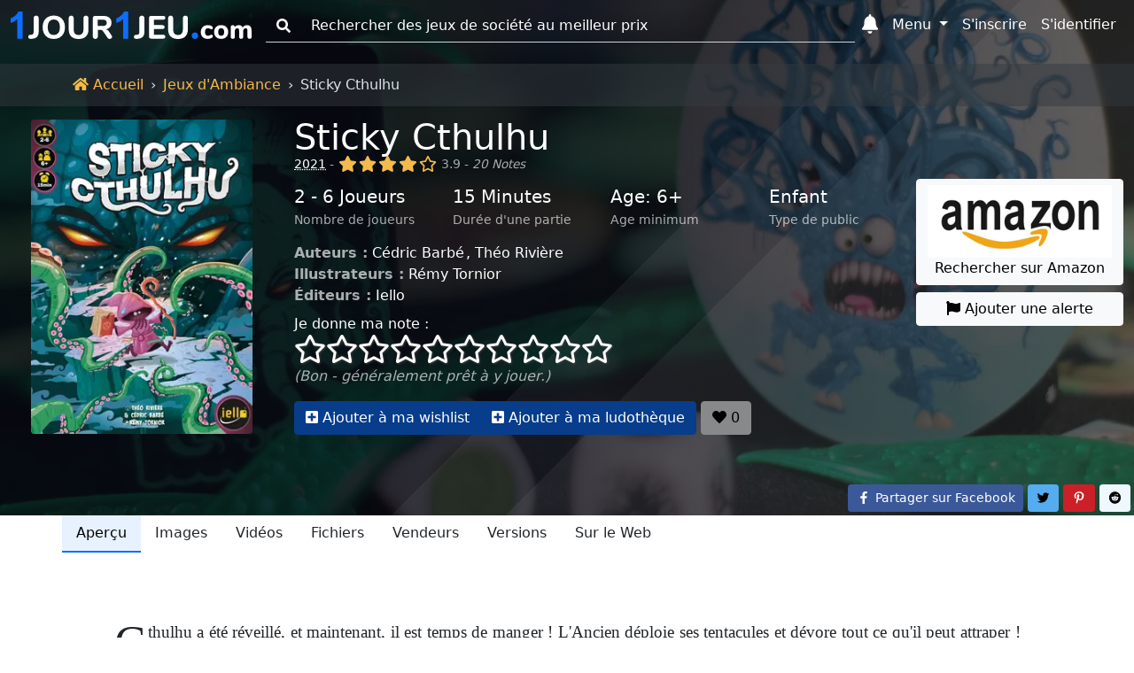

--- FILE ---
content_type: text/html; charset=UTF-8
request_url: https://www.1jour-1jeu.com/jeu-d-ambiance/2021-sticky-cthulhu
body_size: 25214
content:
<!DOCTYPE html>
<!--
 ___    _                    ___    _
/_  |  (_)                  /_  |  (_)
  | |  | | ____ _   _ _ __    | |  | | ___  _   _
  | |_ | |/ _  \ | | | '__/   | |_ | |/ _ \| | | |
  | | |/ | (_) | |_| | |      | | |/ |  __/| |_| |
  |_|\___|\____/\____/_|      |_|\___|\___|\_____/

-->
<html lang="fr"><head><title>Sticky Cthulhu (2021) - Jeux d'Ambiance - 1jour-1jeu.com</title><meta charset="UTF-8"><meta name="viewport" content="width=device-width, initial-scale=1, shrink-to-fit=no" /><meta name="theme-color" content="#337ab7" /><meta name="color-scheme" content="light dark" /><meta name="msapplication-TileColor" content="#337ab7" /><meta name="description" content="Cthulhu a été réveillé, et maintenant, il est temps de manger ! L&#039;Ancien déploie ses tentacules et dévore tout ce qu&#039;il peut attraper ! Sticky Cthulhu reprend le plaisir de Sticky Chameleon dans une version plus folle que jamais ! Lancez les... Sticky Cthulhu (2021). (1jour-1jeu.com)" /><meta property="fb:app_id" content="149872872397227" /><meta property="og:url" content="https://www.1jour-1jeu.com/jeu-d-ambiance/2021-sticky-cthulhu" /><meta property="og:title" content="Sticky Cthulhu (2021) - Jeux d&#039;Ambiance - 1jour-1jeu.com" /><meta property="og:description" content="Cthulhu a été réveillé, et maintenant, il est temps de manger ! L&#039;Ancien déploie ses tentacules et dévore tout ce qu&#039;il peut attraper ! Sticky Cthulhu reprend le plaisir de Sticky Chameleon dans une version plus folle que jamais ! Lancez les... Sticky Cthulhu (2021). (1jour-1jeu.com)" /><meta property="og:image" content="https://cdn.1j1ju.com/thumbs/game-lg/medias/8a/f8/cb-sticky-cthulhu-cover.jpg" /><meta property="og:site_name" content="1jour-1jeu.com" /><meta property="og:type" content="website" /><meta property="twitter:title" content="Sticky Cthulhu (2021) - Jeux d&#039;Ambiance - 1jour-1jeu.com" /><meta property="twitter:description" content="Cthulhu a été réveillé, et maintenant, il est temps de manger ! L&#039;Ancien déploie ses tentacules et dévore tout ce qu&#039;il peut attraper ! Sticky Cthulhu reprend le plaisir de Sticky Chameleon dans une version plus folle que jamais ! Lancez les... Sticky Cthulhu (2021). (1jour-1jeu.com)" /><meta property="twitter:site" content="https://www.1jour-1jeu.com/jeu-d-ambiance/2021-sticky-cthulhu" /><meta property="twitter:creator" content="@1jour1jeuCom" /><meta property="twitter:card" content="summary" /><meta property="twitter:image" content="https://cdn.1j1ju.com/thumbs/game-lg/medias/8a/f8/cb-sticky-cthulhu-cover.jpg" /><link rel="apple-touch-icon" sizes="180x180" href="https://cdn.1j1ju.com/apple-touch-icon.png" /><link rel="icon" type="image/x-icon" href="https://cdn.1j1ju.com/favicon.ico" /><link rel="icon" type="image/png" sizes="32x32" href="https://cdn.1j1ju.com/favicon-32x32.png" /><link rel="icon" type="image/png" sizes="16x16" href="https://cdn.1j1ju.com/favicon-16x16.png" /><link rel="mask-icon" href="https://cdn.1j1ju.com/safari-pinned-tab.svg" color="#337ab7" /><link rel="alternate" hreflang="fr" href="https://www.1jour-1jeu.com/jeu-d-ambiance/2021-sticky-cthulhu" /><link rel="alternate" hreflang="en" href="https://en.1jour-1jeu.com/ambient-game/2021-sticky-cthulhu" /><link rel="alternate" type="application/rss+xml" href="https://www.1jour-1jeu.com/feed_boardgame_ambient.xml" title="Suivez nous sur le flux Rss" /><link rel="canonical" href="https://www.1jour-1jeu.com/jeu-d-ambiance/2021-sticky-cthulhu" /><link rel="manifest" href="https://www.1jour-1jeu.com/manifest.json" /><style>@charset "UTF-8";:root{--bs-font-serif:georgia,"times new roman",times,serif;--bs-font-sans-serif:system-ui,-apple-system,"Segoe UI",Roboto,"Helvetica Neue",Arial,"Noto Sans","Liberation Sans",sans-serif,"Apple Color Emoji","Segoe UI Emoji","Segoe UI Symbol","Noto Color Emoji";--bs-font-monospace:SFMono-Regular,Menlo,Monaco,Consolas,"Liberation Mono","Courier New",monospace;--app-body-bg:#fff;--app-danger:#dc3545;--app-primary:#0d6efd;--app-light:#f8f9fa;--app-dark:#212529;--app-white:#fff;--app-gray-100:#f8f9fa;--app-gray-200:#e9ecef;--app-gray-300:#dee2e6;--app-gray-400:#ced4da;--app-gray-600:#6c757d;--app-gray-700:#495057;--app-gray-900:#212529;--dark-link:#fff;--btn-close-filter:none;--link-hover-color:#0a58ca;--nav-link-hover-color:#1a1e21;--dropdown-link-hover-color:#1e2125;--dropdown-border-color:rgba(0, 0, 0, 0.15);--navbar-light-color:rgba(0, 0, 0, 0.55);--navbar-light-hover-color:rgba(0, 0, 0, 0.7);--navbar-light-active-color:rgba(0, 0, 0, 0.9);--navbar-light-toggler-active-color:rgba(0, 0, 0, 0.1);--form-file-button-hover-bg:#dde0e3;--image-filter:none}.theme-dark:root{--app-body-bg:#0d1117;--app-danger:#f85149;--app-primary:#58a6ff;--app-white:#212529;--app-light:#1e2227;--app-dark:#191d23;--app-gray-100:#212529;--app-gray-200:#343a40;--app-gray-300:#495057;--app-gray-400:#6c757d;--app-gray-600:#ced4da;--app-gray-700:#dee2e6;--app-gray-900:#f8f9fa;--dark-link:#58a6ff;--btn-close-filter:invert(1) grayscale(100%) brightness(200%);--link-hover-color:#4685cc;--nav-link-hover-color:#c6c7c8;--dropdown-link-hover-color:#c8cbcf;--dropdown-border-color:rgba(255, 255, 255, 0.15);--navbar-light-color:rgba(255, 255, 255, 0.95);--navbar-light-hover-color:rgba(255, 255, 255, 0.7);--navbar-light-active-color:rgba(255, 255, 255, 0.9);--navbar-light-toggler-active-color:rgba(255, 255, 255, 0.1);--form-file-button-hover-bg:#31373d;--image-filter:grayscale(50%)}@media (prefers-color-scheme:dark){:root{--app-body-bg:#0d1117;--app-danger:#f85149;--app-primary:#58a6ff;--app-white:#212529;--app-light:#1e2227;--app-dark:#191d23;--app-gray-100:#212529;--app-gray-200:#343a40;--app-gray-300:#495057;--app-gray-400:#6c757d;--app-gray-600:#ced4da;--app-gray-700:#dee2e6;--app-gray-900:#f8f9fa;--dark-link:#58a6ff;--btn-close-filter:invert(1) grayscale(100%) brightness(200%);--link-hover-color:#4685cc;--nav-link-hover-color:#c6c7c8;--dropdown-link-hover-color:#c8cbcf;--dropdown-border-color:rgba(255, 255, 255, 0.15);--navbar-light-color:rgba(255, 255, 255, 0.95);--navbar-light-hover-color:rgba(255, 255, 255, 0.7);--navbar-light-active-color:rgba(255, 255, 255, 0.9);--navbar-light-toggler-active-color:rgba(255, 255, 255, 0.1);--form-file-button-hover-bg:#31373d;--image-filter:grayscale(50%)}.theme-light:root{--app-body-bg:#fff;--app-danger:#dc3545;--app-primary:#0d6efd;--app-light:#f8f9fa;--app-dark:#212529;--app-white:#fff;--app-gray-100:#f8f9fa;--app-gray-200:#e9ecef;--app-gray-300:#dee2e6;--app-gray-400:#ced4da;--app-gray-600:#6c757d;--app-gray-700:#495057;--app-gray-900:#212529;--dark-link:#fff;--btn-close-filter:none;--link-hover-color:#0a58ca;--nav-link-hover-color:#1a1e21;--dropdown-link-hover-color:#1e2125;--dropdown-border-color:rgba(0, 0, 0, 0.15);--navbar-light-color:rgba(0, 0, 0, 0.55);--navbar-light-hover-color:rgba(0, 0, 0, 0.7);--navbar-light-active-color:rgba(0, 0, 0, 0.9);--navbar-light-toggler-active-color:rgba(0, 0, 0, 0.1);--form-file-button-hover-bg:#dde0e3;--image-filter:none}}*,::after,::before{box-sizing:border-box}@media (prefers-reduced-motion:no-preference){:root{scroll-behavior:smooth}}body{margin:0;font-family:var(--bs-font-sans-serif);font-size:1rem;font-weight:400;line-height:1.5;color:var(--app-gray-900);background-color:#fff;-webkit-text-size-adjust:100%}hr{margin:1rem 0;color:inherit;background-color:currentColor;border:0;opacity:.25}hr:not([size]){height:1px}.h2,.h4,.h5,h1,h2,h3,h4{margin-top:0;margin-bottom:.5rem;font-weight:500;line-height:1.2}h1{font-size:calc(1.375rem + 1.5vw)}@media (min-width:1200px){h1{font-size:2.5rem}}.h2,h2{font-size:calc(1.325rem + .9vw)}@media (min-width:1200px){.h2,h2{font-size:2rem}}h3{font-size:calc(1.3rem + .6vw)}@media (min-width:1200px){h3{font-size:1.75rem}}.h4,h4{font-size:calc(1.275rem + .3vw)}@media (min-width:1200px){.h4,h4{font-size:1.5rem}}.h5{font-size:1.25rem}p{margin-top:0;margin-bottom:1rem}ol,ul{padding-left:2rem}ol,ul{margin-top:0;margin-bottom:1rem}blockquote{margin:0 0 1rem}strong{font-weight:bolder}small{font-size:.85rem}a{color:var(--app-primary);text-decoration:none}figure{margin:0 0 1rem}img,svg{vertical-align:middle}label{display:inline-block}button{border-radius:0}button,input,select{margin:0;font-family:inherit;font-size:inherit;line-height:inherit}button,select{text-transform:none}select{word-wrap:normal}[type=button],[type=submit],button{-webkit-appearance:button}::-moz-focus-inner{padding:0;border-style:none}::-webkit-datetime-edit-day-field,::-webkit-datetime-edit-fields-wrapper,::-webkit-datetime-edit-hour-field,::-webkit-datetime-edit-minute,::-webkit-datetime-edit-month-field,::-webkit-datetime-edit-text,::-webkit-datetime-edit-year-field{padding:0}::-webkit-inner-spin-button{height:auto}[type=search]{outline-offset:-2px;-webkit-appearance:textfield}::-webkit-search-decoration{-webkit-appearance:none}::-webkit-color-swatch-wrapper{padding:0}::-webkit-file-upload-button{font:inherit}::file-selector-button{font:inherit}::file-selector-button{font:inherit}::-webkit-file-upload-button{font:inherit;-webkit-appearance:button}body{background-color:var(--app-body-bg)}img:not(.img-filter){filter:var(--image-filter)}.list-unstyled{padding-left:0;list-style:none}.blockquote{margin-bottom:1rem;font-size:1.25rem}.blockquote>:last-child{margin-bottom:0}.blockquote-footer{margin-top:-1rem;margin-bottom:1rem;font-size:.85rem;color:#6c757d}.blockquote-footer::before{content:"— "}.visually-hidden{position:absolute!important;width:1px!important;height:1px!important;padding:0!important;margin:-1px!important;overflow:hidden!important;clip:rect(0,0,0,0)!important;white-space:nowrap!important;border:0!important}.text-sup{overflow:hidden;text-overflow:ellipsis;white-space:nowrap;font-size:.875rem;text-transform:uppercase}.text-sup a{text-decoration:underline;-webkit-text-decoration-style:dotted;text-decoration-style:dotted}.text-title{margin-bottom:.5rem;line-height:1.2}.text-title .title{margin-bottom:0;line-height:1}.text-title .links a{text-decoration:underline;-webkit-text-decoration-style:dotted;text-decoration-style:dotted}.text-lettrine::first-letter{float:left;margin-right:.2rem;font-family:georgia,"times new roman",times,serif;font-size:3.3rem;line-height:1}.text-content{font-family:var(--bs-font-serif)}.text-content p{font-size:1.2rem;text-align:justify;text-rendering:optimizeLegibility}.text-content .blockquote-footer{margin-top:0;font-size:1rem}@media (min-width:768px){.quote{padding-left:1.4rem;border-left:5px solid #dee2e6}}.col-center{margin-bottom:1rem}@media (min-width:992px){.col-center{margin-left:8.33333333%;width:83.33333333%;margin-right:8.33333333%}.col-center.text-content{margin-left:4.16666667%;width:91.66666667%;margin-right:4.16666667%}}@media (min-width:1400px){.col-center{margin-left:16.66666667%;width:66.66666667%;margin-right:16.66666667%}.col-center.text-content{margin-left:8.33333333%;width:83.33333333%;margin-right:8.33333333%}}:not(:root).svg-inline--fa{overflow:visible}.svg-inline--fa{display:inline-block;height:1em;overflow:visible;font-size:inherit;vertical-align:-.125em}.svg-inline--fa.fa-lg{vertical-align:-.225em}.svg-inline--fa.fa-w-14{width:.875em}.svg-inline--fa.fa-w-16{width:1em}.svg-inline--fa.fa-w-18{width:1.125em}.svg-inline--fa.fa-w-20{width:1.25em}.fa-lg{font-size:1.3333333333em;line-height:.75em;vertical-align:-.0667em}.fa-3x{font-size:3em}.breadcrumb{display:flex;flex-wrap:wrap;padding:.75rem 0;margin-bottom:0;list-style:none}.breadcrumb-item+.breadcrumb-item{padding-left:.5rem}.breadcrumb-item+.breadcrumb-item::before{float:left;padding-right:.5rem;color:#dee2e6;content:var(--bs-breadcrumb-divider, "›")}.breadcrumb-item.active{color:#dee2e6}.breadcrumb-app{border-radius:0;margin-top:4.5rem;background:#212529}.breadcrumb-app .breadcrumb-item a{color:#f5ba4b}.breadcrumb-app .breadcrumb-item+.breadcrumb-item::before{float:none}.page-show .breadcrumb-app{position:absolute;z-index:1;width:100%;background:rgba(52,58,64,.5)}.container,.container-fluid{width:100%;padding-right:var(--bs-gutter-x,.75rem);padding-left:var(--bs-gutter-x,.75rem);margin-right:auto;margin-left:auto}@media (min-width:576px){.container{max-width:540px}}@media (min-width:768px){.container{max-width:720px}}@media (min-width:992px){.container{max-width:960px}}@media (min-width:1200px){.container{max-width:1140px}}@media (min-width:1400px){.container{max-width:1320px}}.container>.nav{margin-right:-.75rem;margin-left:-.75rem}.var-1{--bs-gutter-x:1.5rem}.var-2{--bs-gutter-x:0.75rem}.row-flex{display:flex;flex-wrap:wrap}.row{margin-right:calc(var(--bs-gutter-x) * -.5);margin-left:calc(var(--bs-gutter-x) * -.5)}.col-4{flex:0 0 auto;width:33.33333333%}.col-6{flex:0 0 auto;width:50%}.col-shrink{flex-shrink:0;margin-right:.25rem}.col-shrink-start{flex-shrink:1;align-self:flex-start}.col-border{border-bottom:1px dashed #ced4da}.col-border:nth-child(1),.col-border:nth-child(2){border-top:1px dashed #ced4da}.col-border:nth-child(1),.col-border:nth-child(3){border-right:1px dashed #ced4da}.gutter{padding-right:calc(var(--bs-gutter-x) * .5);padding-left:calc(var(--bs-gutter-x) * .5)}.gutter-2{padding-right:calc(var(--bs-gutter-x) * .25);padding-left:calc(var(--bs-gutter-x) * .25)}.gutter-4{padding-right:calc(var(--bs-gutter-x) * .125);padding-left:calc(var(--bs-gutter-x) * .125)}@media (min-width:768px){.row-md-flex{display:flex;flex-wrap:wrap}.col-md{flex:1 0 0%}.col-md-3{flex:0 0 auto;width:25%}.col-md-4{flex:0 0 auto;width:33.33333333%}.col-md-9{flex:0 0 auto;width:75%}.col-border{border:0}.col-border:nth-child(1),.col-border:nth-child(2),.col-border:nth-child(3){border:0}.gutter-md{padding-right:calc(var(--bs-gutter-x) * .5);padding-left:calc(var(--bs-gutter-x) * .5)}}@media (min-width:992px){.row-lg-flex{display:flex;flex-wrap:wrap}.col-lg{flex:1 0 0%}.col-lg-2-5{flex:0 0 auto;width:20.83333333%}.col-lg-3{flex:0 0 auto;width:25%}.col-lg-9-5{flex:0 0 auto;width:79.16666667%}}.form-control,.form-rating{display:block;width:100%;padding:.375rem .75rem;font-size:1rem;font-weight:400;line-height:1.5;color:var(--app-gray-900);background-color:var(--app-white);background-clip:padding-box;border:1px solid var(--app-gray-400);-webkit-appearance:none;-moz-appearance:none;appearance:none;border-radius:.25rem}.form-control::-webkit-date-and-time-value,.form-rating::-webkit-date-and-time-value{height:1.5em}.form-control::-moz-placeholder,.form-rating::-moz-placeholder{color:var(--app-gray-600);opacity:1}.form-control::-webkit-file-upload-button,.form-rating::-webkit-file-upload-button{padding:.375rem .75rem;margin:-.375rem -.75rem;-webkit-margin-end:.75rem;margin-inline-end:.75rem;color:var(--app-gray-900);background-color:var(--app-gray-200);border-color:inherit;border-style:solid;border-width:0;border-inline-end-width:1px;border-radius:0}.form-control::-webkit-file-upload-button,.form-rating::-webkit-file-upload-button{padding:.375rem .75rem;margin:-.375rem -.75rem;-webkit-margin-end:.75rem;margin-inline-end:.75rem;color:var(--app-gray-900);background-color:var(--app-gray-200);border-color:inherit;border-style:solid;border-width:0;border-inline-end-width:1px;border-radius:0}.form-select{display:block;width:100%;padding:.375rem 2.25rem .375rem .75rem;-moz-padding-start:calc(0.75rem - 3px);font-size:1rem;font-weight:400;line-height:1.5;color:var(--app-gray-900);background-color:var(--app-white);background-image:url("data:image/svg+xml,%3csvg xmlns='http://www.w3.org/2000/svg' viewBox='0 0 16 16'%3e%3cpath fill='none' stroke='%23343a40' stroke-linecap='round' stroke-linejoin='round' stroke-width='2' d='M2 5l6 6 6-6'/%3e%3c/svg%3e");background-repeat:no-repeat;background-position:right .75rem center;background-size:16px 12px;border:1px solid var(--app-gray-400);border-radius:.25rem;-webkit-appearance:none;-moz-appearance:none;appearance:none}.form-select:-moz-focusring{color:transparent;text-shadow:0 0 0 var(--app-gray-900)}.form-select-sm{padding-top:.25rem;padding-bottom:.25rem;padding-left:.5rem;font-size:.875rem}.input-group{position:relative;display:flex;flex-wrap:wrap;align-items:stretch;width:100%}.input-group>.form-control{position:relative;flex:1 1 auto;width:1%;min-width:0}.input-group-text{display:flex;align-items:center;padding:.375rem .75rem;font-size:1rem;font-weight:400;line-height:1.5;color:var(--app-gray-900);text-align:center;white-space:nowrap;background-color:var(--app-gray-200);border:1px solid var(--app-gray-400);border-radius:.25rem}.input-group:not(.has-validation)>:not(:last-child):not(.dropdown-toggle):not(.dropdown-menu){border-top-right-radius:0;border-bottom-right-radius:0}.input-group>:not(:first-child):not(.dropdown-menu):not(.valid-tooltip):not(.valid-feedback):not(.invalid-tooltip):not(.invalid-feedback){margin-left:-1px;border-top-left-radius:0;border-bottom-left-radius:0}.form-control:-webkit-autofill,.form-rating:-webkit-autofill{box-shadow:0 0 0 30px var(--app-white) inset;-webkit-text-fill-color:var(--app-gray-900)}.form-outline .form-control::-moz-placeholder{background:0 0;border-top:0;border-right:0;border-left:0;box-shadow:none;border-radius:0}.form-outline .form-control,.form-outline .input-group-text{background:0 0;border-top:0;border-right:0;border-left:0;box-shadow:none;border-radius:0}.form-rating{position:relative;padding:0;background:0 0;border:0}.form-rating:-moz-read-only{background:0 0;border:0;box-shadow:none}.form-rating:read-only{background:0 0;border:0;box-shadow:none}.form-rating input{position:absolute;z-index:-100;opacity:0}.section{position:relative;padding:2.2rem 0 3rem}@media (min-width:768px){.section{padding:4.7rem 0}}.section .container,.section .container-fluid{position:relative;z-index:1}.section-top{min-height:28.5rem;padding-top:4.95rem}@media (min-width:768px){.section-top{padding-top:8.25rem}}.breadcrumb-app+.section-top{padding-top:8.45rem}.nav{display:flex;flex-wrap:wrap;padding-left:0;margin-bottom:0;list-style:none}.nav-link{display:block;padding:.5rem 1rem;color:var(--app-gray-900)}.navbar{position:relative;display:flex;flex-wrap:wrap;align-items:center;justify-content:space-between;padding-top:.5rem;padding-bottom:.5rem}.navbar-brand{padding-top:0;padding-bottom:0;margin-right:1rem;font-size:1.25rem;white-space:nowrap}.navbar-nav{display:flex;flex-direction:column;padding-left:0;margin-bottom:0;list-style:none}.navbar-nav .nav-link{padding-right:0;padding-left:0}.navbar-nav .dropdown-menu{position:static}.navbar-collapse{flex-basis:100%;flex-grow:1;align-items:center}.navbar-toggler{padding:.25rem .75rem;font-size:1rem;line-height:1;background-color:transparent;border:1px solid transparent;border-radius:.25rem}@media (min-width:768px){.navbar-expand-md{flex-wrap:nowrap;justify-content:flex-start}.navbar-expand-md .navbar-nav{flex-direction:row}.navbar-expand-md .navbar-nav .dropdown-menu{position:absolute}.navbar-expand-md .navbar-nav .nav-link{padding-right:.5rem;padding-left:.5rem}.navbar-expand-md .navbar-collapse{display:flex!important;flex-basis:auto}.navbar-expand-md .navbar-toggler{display:none}}.navbar-dark .navbar-brand{color:#fff}.navbar-dark .navbar-nav .nav-link{color:#fff}.navbar-dark .navbar-toggler{color:#fff;border-color:transparent}.nav-link{border-bottom:2px solid transparent}.nav-primary .nav-link.active{color:#000;background:#e7f1ff;border-color:#0d6efd}.nav-responsive{flex-wrap:nowrap;min-height:.01%;-webkit-overflow-scrolling:touch;overflow-x:auto;overflow-y:hidden;white-space:nowrap}.navbar .list-group{border-radius:0}.navbar-toggler{width:2.75rem}.navbar-toggler.navbar-start{margin-left:-.75rem}.navbar-toggler.navbar-end{margin-right:-.75rem}.navbar-toggler.navbar-index{z-index:1030}.navbar-badge{position:relative}.navbar-badge .badge{position:absolute;top:.2rem;right:-.2rem;padding:.15rem .3rem}.navbar-badge.navbar-toggler .badge{top:0;right:0}@media (max-width:767.98px){.navbar{justify-content:flex-start}.navbar .dropdown-menu{background:0 0;border:0}.navbar-collapse{position:fixed;top:2.9rem;height:calc(100% - 2.9rem);max-height:calc(100% - 2.9rem);overflow-y:auto;background-color:var(--app-light)}.navbar-brand{flex-grow:1}.navbar-search{top:0}.navbar-search>.dropdown>.dropdown-menu{padding-top:2.9rem}.navbar-form{position:fixed;z-index:1030;padding:.35rem 1.05rem .7rem;background-color:var(--app-light)}}.navbar-dark .form-outline .form-control::-moz-placeholder{color:#fff}.navbar-dark .form-outline .form-control,.navbar-dark .form-outline button,.navbar-dark .form-outline label{color:#fff}.badge{display:inline-block;padding:.35em .65em;font-size:.75em;font-weight:700;line-height:1;color:#fff;text-align:center;white-space:nowrap;vertical-align:baseline;border-radius:.25rem}.badge:empty{display:none}.badge-dot{border-radius:50%;width:.5rem;height:.5rem;font-size:0}.btn{display:inline-block;font-weight:400;line-height:1.5;color:var(--app-gray-900);text-align:center;vertical-align:middle;background-color:transparent;border:1px solid transparent;padding:.375rem .75rem;font-size:1rem;border-radius:.25rem}.btn-primary{color:#fff;background-color:#0d6efd;border-color:#0d6efd}.btn-light{color:#000;background-color:#f8f9fa;border-color:#f8f9fa}.btn-sm{padding:.25rem .5rem;font-size:.875rem;border-radius:.2rem}.opacity-primary{color:#fff;background-color:#073d8b;border-color:#073d8b}.opacity-light{color:#000;background-color:#88898a;border-color:#88898a}.btn-group{position:relative;display:inline-flex;vertical-align:middle}.btn-group>.btn{position:relative;flex:1 1 auto}.btn-group>.btn:not(:first-child){margin-left:-1px}.btn-group>.btn:not(:last-child):not(.dropdown-toggle){border-top-right-radius:0;border-bottom-right-radius:0}.btn-group>:not(.btn-check)+.btn{border-top-left-radius:0;border-bottom-left-radius:0}.btn-group-table{display:table;width:100%;table-layout:fixed;border-collapse:separate}.btn-group-table>.btn{display:table-cell;float:none;width:1%;text-align:center;vertical-align:bottom}.btn-group-table>.btn:not(:last-child){border-right:1px solid #dee2e6}@media (min-width:768px){.btn-links{position:absolute;right:0;bottom:0}}.shop-philibert{color:#000;background-color:#f7921e;border-color:#f7921e}.social-facebook{color:#fff;background-color:#3b5998;border-color:#3b5998}.social-pinterest{color:#fff;background-color:#cb2027;border-color:#cb2027}.social-reddit{color:#000;background-color:#eff7ff;border-color:#eff7ff}.social-twitter{color:#000;background-color:#55acee;border-color:#55acee}.dropdown{position:relative}.dropdown-toggle{white-space:nowrap}.dropdown-toggle::after{display:inline-block;margin-left:.255em;vertical-align:.255em;content:"";border-top:.3em solid;border-right:.3em solid transparent;border-bottom:0;border-left:.3em solid transparent}.dropdown-menu{position:absolute;z-index:1000;display:none;min-width:10rem;padding:.5rem 0;margin:0;font-size:1rem;color:var(--app-gray-900);text-align:left;list-style:none;background-color:var(--app-white);background-clip:padding-box;border:1px solid var(--dropdown-border-color);border-radius:.25rem}.dropdown-menu[data-bs-popper]{top:100%;left:0;margin-top:.125rem}.dropdown-menu-end{--bs-position:end}.dropdown-menu-end[data-bs-popper]{right:0;left:auto}.dropdown-header{display:block;padding:.5rem 1rem;margin-bottom:0;font-size:.875rem;color:#6c757d;white-space:nowrap}.dropdown-menu-md{min-width:20rem}@media (min-width:768px){.navbar-nav .dropdown-menu-fixed{max-width:768px}}@media (min-width:992px){.navbar-nav .dropdown-menu-fixed{max-width:992px}}@media (min-width:1200px){.navbar-nav .dropdown-menu-fixed{max-width:1200px}}@media (min-width:1400px){.navbar-nav .dropdown-menu-fixed{max-width:1400px}}@media (min-width:768px){.navbar-expand-md .dropdown-inner{max-height:15rem;overflow-y:auto}.navbar-expand-md .navbar-nav .dropdown-menu-fixed{position:fixed;max-height:calc(90% - 2.9rem);overflow-y:auto;border-bottom:4px solid #0d6efd}.navbar-expand-md .navbar-nav .dropdown-menu-fixed.dropdown-menu-home{top:auto;right:98px;left:auto;width:calc(90% - 98px)}.navbar-expand-md .navbar-nav .dropdown-menu-fixed.dropdown-menu-search{top:2.9rem;right:auto;left:2.5%;width:95%;max-width:none}}.ratio{position:relative;width:100%}.ratio::before{display:block;padding-top:var(--bs-aspect-ratio);content:""}.ratio>*{position:absolute;top:0;left:0;width:100%;height:100%}.ratio img{height:100%}.img-fluid{max-width:100%;height:auto}.img-app{max-width:100%;height:auto;display:block;width:auto;max-height:250px;margin:0 auto}.svg-inline--app{width:8.5rem;overflow:visible;vertical-align:-.05rem}@media (min-width:768px){.svg-inline--app{width:13rem;vertical-align:-.3rem}}@media (min-width:992px){.svg-inline--app{width:17rem;vertical-align:-.45rem}}.fa-star,.fa-star-half-alt,.fa-star-o{color:#f5ba4b}.svg-inline--star{font-size:1.8rem;filter:drop-shadow(1px 1px 1px rgba(64,64,64,.95))}@media (min-width:768px){.svg-inline--star{font-size:2rem}}.svg-inline--star.fa-star-o{color:inherit}.list-separate{overflow:hidden;text-overflow:ellipsis;white-space:nowrap}.list-separate a+a{margin-left:2px}.list-separate a+a::before{display:inline-block;content:", "}.list-separate .and-more{text-decoration:underline;-webkit-text-decoration-style:dotted;text-decoration-style:dotted}.list-separate .and-more::before{content:" ... "}.list-group{display:flex;flex-direction:column;padding-left:0;margin-bottom:0;border-radius:.25rem}.list-group-item-action{width:100%;color:var(--app-gray-700);text-align:inherit}.list-group-item{position:relative;display:block;padding:.5rem 1rem;color:var(--app-gray-900);background-color:transparent;border:1px solid transparent}.list-group-item:first-child{border-top-left-radius:inherit;border-top-right-radius:inherit}.list-group-item:last-child{border-bottom-right-radius:inherit;border-bottom-left-radius:inherit}.list-group-item+.list-group-item{border-top-width:0}.list-group-item-primary{color:#084298;background-color:#cfe2ff}.list-group-item-arrow::before{margin-right:.25rem;content:"›"}.list-group-item-circle::before{margin-right:.25rem;margin-left:-.5rem;font-size:.75rem;content:"●"}@media (max-width:767.98px){.collapse-start{left:0;transform:translateX(-100%)}}@media (max-width:767.98px){.collapse-end{right:0;transform:translateX(100%)}}.bg-dark .dark-mixed{color:rgba(255,255,255,.65)}.bg-dark .dark-white{color:#fff}.bg-cover{filter:var(--image-filter);background-repeat:no-repeat;background-position:center;background-size:cover;transform:translateZ(0);will-change:transform}.bg-image{min-height:413px}.bg-cover,.bg-overlay-show,.bg-overlay-show::before{position:absolute;top:0;right:0;bottom:0;left:0}.bg-overlay-show::before{content:"";background:linear-gradient(90deg,rgba(8,9,18,.85) 50%,rgba(0,0,0,.6))}.bg-incline{position:absolute;top:0;right:0;bottom:0;left:0;background-repeat:no-repeat;background-position:100% 0,100% 0,calc(80% - 100vmax) top,calc(90% - 50vmax) top;background-size:20% 100%,10% 100%,500vmax 500vmax,500vmax 500vmax}.bg-incline-light{background-image:linear-gradient(90deg,rgba(255,255,255,.05) 0,rgba(255,255,255,.05)),linear-gradient(90deg,rgba(255,255,255,.05) 0,rgba(255,255,255,.05)),linear-gradient(to top left,rgba(255,255,255,.05) 50%,transparent 0),linear-gradient(to top left,rgba(255,255,255,.05) 50%,transparent 0)}.fixed-top{position:fixed;top:0;right:0;left:0;z-index:1030}.d-block{display:block}.d-flex{display:flex}.d-none{display:none}.w-sm{width:6.25rem}.w-100{width:100%}.w-auto{width:auto}.mh-100{max-height:100%}.mh-md{max-height:9rem}.my-1{margin-top:.25rem;margin-bottom:.25rem}.my-2{margin-top:.5rem;margin-bottom:.5rem}.my-4{margin-top:1.5rem;margin-bottom:1.5rem}.me-2{margin-right:.5rem}.mb-0{margin-bottom:0}.mb-1{margin-bottom:.25rem}.mb-2{margin-bottom:.5rem}.mb-3{margin-bottom:1rem}.mb-4{margin-bottom:1.5rem}.ms-2{margin-left:.5rem}.px-1{padding-right:.25rem;padding-left:.25rem}.px-2{padding-right:.5rem;padding-left:.5rem}.py-0{padding-top:0;padding-bottom:0}.py-2{padding-top:.5rem;padding-bottom:.5rem}.text-center{text-align:center}.text-justify{text-align:justify}.text-nowrap{white-space:nowrap}.text-muted{color:var(--app-gray-600)}.bg-success{background-color:#198754}.bg-danger{background-color:#dc3545}.bg-light{background-color:#f8f9fa}.bg-dark{background-color:#212529}.rounded{border-radius:.25rem}@media (min-width:576px){.d-sm-inline{display:inline}.d-sm-block{display:block}.d-sm-none{display:none}}@media (min-width:768px){.d-md-inline{display:inline}.d-md-block{display:block}.d-md-none{display:none}.w-md-auto{width:auto}.text-md-start{text-align:left}}@media (min-width:992px){.d-lg-inline{display:inline}.d-lg-inline-block{display:inline-block}.d-lg-block{display:block}.d-lg-none{display:none}}.bg-danger{background-color:var(--app-danger)}.bg-light{background-color:var(--app-light)}.bg-dark{background-color:var(--app-dark)}@media (min-width:768px){.webp .section-background{background-image:url(https://cdn.1j1ju.com/thumbs/cover-webp/medias/82/0a/45-sticky-cthulhu-zoom.webp)}.no-webp .section-background{background-image:url(https://cdn.1j1ju.com/thumbs/cover/medias/82/0a/45-sticky-cthulhu-zoom.jpg)}}</style></head><body id="2021-sticky-cthulhu" class="page-show"><nav id="app-navbar" class="navbar fixed-top container-fluid navbar-expand-md navbar-dark"><button class="navbar-toggler navbar-start" type="button" data-bs-toggle="offcanvas" data-bs-target="#app-links" aria-controls="app-links" aria-expanded="false" aria-label="Menu"><svg data-prefix="fas" data-icon="bars" class="fa-lg svg-inline--fa fa-bars" xmlns="http://www.w3.org/2000/svg" aria-hidden="true" focusable="false" role="img" viewBox="0 0 448 512"><path fill="currentColor" d="M16 132h416c8.837 0 16-7.163 16-16V76c0-8.837-7.163-16-16-16H16C7.163 60 0 67.163 0 76v40c0 8.837 7.163 16 16 16zm0 160h416c8.837 0 16-7.163 16-16v-40c0-8.837-7.163-16-16-16H16c-8.837 0-16 7.163-16 16v40c0 8.837 7.163 16 16 16zm0 160h416c8.837 0 16-7.163 16-16v-40c0-8.837-7.163-16-16-16H16c-8.837 0-16 7.163-16 16v40c0 8.837 7.163 16 16 16z"></path></svg></button><a class="navbar-brand" href="/" title="1jour-1jeu.com"><svg aria-label="1jour1jeu.com" xmlns="http://www.w3.org/2000/svg" aria-hidden="true" focusable="false" role="img" class="svg-inline--app" viewBox="0 0 94.17 10.76"><path fill="#0d6efd" d="M4.66 10.65H2.63V2.99Q1.5 4.03 0 4.53V2.68q.8-.26 1.73-.98Q2.66.97 3 0h1.65z"/><path fill="currentColor" d="M8.05 10.73q-.58.02-.89-.18-.29-.2-.29-.62 0-.39.2-.56.18-.2.59-.22l.4-.02q.92-.04.92-1.08V2.6q0-.44.28-.71.28-.27.72-.27.45 0 .72.27.27.27.27.71v5.41q0 2.52-2.51 2.68zM16.87 10.76q-1.34 0-2.33-.56-.98-.57-1.5-1.6-.54-1.04-.54-2.43 0-1.4.53-2.43.53-1.04 1.51-1.6 1-.56 2.33-.56t2.3.56q1 .56 1.53 1.6.54 1.03.54 2.43 0 1.4-.54 2.43-.53 1.03-1.52 1.6-.98.56-2.31.56zm0-1.53q1.11 0 1.75-.79.65-.79.65-2.27 0-1.49-.64-2.26-.63-.8-1.76-.8t-1.77.8q-.62.77-.62 2.26 0 1.48.63 2.27.64.79 1.76.79zM26.55 10.76q-1.88 0-2.87-.96-.98-.98-.98-2.85V2.61q0-.44.26-.71.27-.27.72-.27.44 0 .7.27.26.27.26.71v4.43q0 1.07.48 1.63.5.56 1.43.56.92 0 1.42-.56.5-.57.5-1.63V2.61q0-.44.25-.71.26-.27.7-.27.45 0 .72.27.27.27.27.71v4.34q0 1.86-1 2.84-.98.97-2.86.97zM39.46 9.4q.2.27.2.54 0 .35-.3.58-.28.23-.66.23-.24 0-.47-.11-.23-.12-.38-.36L36.18 7.8q-.22-.33-.46-.47-.24-.15-.61-.15h-1.03v2.57q0 .45-.27.72-.25.27-.7.27-.45 0-.72-.27-.27-.27-.27-.72V2.62q0-.44.25-.68.24-.24.68-.24h3.19q1.57 0 2.37.7.82.68.82 1.99 0 1.03-.57 1.71-.58.69-1.62.9.38.08.68.3.3.23.58.64zm-3.51-3.73q.85 0 1.23-.3t.38-.93q0-.65-.38-.94-.38-.3-1.23-.3h-1.9v2.47z"/><path fill="#0d6efd" d="M45.97 10.65h-2.03V2.99q-1.12 1.04-2.63 1.54V2.68q.8-.26 1.73-.98.93-.73 1.28-1.7h1.65z"/><path fill="currentColor" d="M49.37 10.73q-.59.02-.9-.18-.29-.2-.29-.62 0-.39.2-.56.19-.2.6-.22l.4-.02q.91-.04.91-1.08V2.6q0-.44.28-.71.28-.27.73-.27.44 0 .7.27.29.27.29.71v5.41q0 2.52-2.52 2.68zM55 10.65q-.45 0-.7-.24-.24-.24-.24-.69v-7.1q0-.44.25-.68.24-.24.68-.24h4.5q.94 0 .94.76 0 .77-.94.77h-3.5v2.1h3.24q.94 0 .94.77 0 .76-.94.76H56v2.25h3.5q.94 0 .94.78 0 .76-.94.76zM65.4 10.76q-1.88 0-2.87-.96-.98-.98-.98-2.85V2.61q0-.44.27-.71.27-.27.71-.27.45 0 .7.27.27.27.27.71v4.43q0 1.07.48 1.63.5.56 1.42.56.93 0 1.42-.56.5-.57.5-1.63V2.61q0-.44.25-.71.27-.27.71-.27.45 0 .72.27.26.27.26.71v4.34q0 1.86-.99 2.84-.99.97-2.87.97z"/><path fill="#0d6efd" d="M72.02 10.74q-.55 0-.9-.36-.36-.37-.36-.92 0-.54.35-.9.36-.37.9-.37.56 0 .91.37.36.36.36.9 0 .55-.36.92-.35.36-.9.36z"/><path fill="currentColor" d="M76.96 10.73q-.8 0-1.41-.32-.6-.33-.93-.94-.32-.6-.32-1.41 0-.82.34-1.43.35-.63.97-.97.63-.33 1.44-.33.43 0 .85.11.43.12.77.33.33.2.33.6 0 .27-.13.45-.12.17-.34.17-.13 0-.26-.04l-.32-.15q-.22-.12-.4-.18-.17-.07-.4-.07-.58 0-.9.38-.3.38-.3 1.1 0 .71.3 1.1.32.38.9.38.23 0 .4-.06t.41-.19q.2-.1.32-.13.12-.06.25-.06.2 0 .33.18.14.18.14.46 0 .39-.33.58-.34.21-.78.33-.45.11-.93.11zM82.28 10.73q-.82 0-1.45-.32-.62-.34-.96-.95-.34-.61-.34-1.44 0-.82.34-1.42.34-.62.96-.95.63-.32 1.45-.32.83 0 1.45.32.63.33.96.95.34.6.34 1.42 0 .83-.34 1.44-.33.6-.96.95-.62.32-1.45.32zm0-1.21q1.17 0 1.17-1.5 0-.75-.31-1.12-.3-.37-.86-.37-1.16 0-1.16 1.5 0 1.49 1.16 1.49zM92.4 5.33q.86 0 1.31.51.46.51.46 1.68v2.44q0 .37-.23.56-.22.2-.57.2-.34 0-.57-.2-.23-.19-.23-.56V7.5q0-.51-.18-.71-.17-.22-.53-.22-.45 0-.71.31-.27.3-.27.86v2.22q0 .37-.22.56-.22.2-.57.2-.34 0-.57-.2-.23-.19-.23-.56V7.5q0-.51-.18-.71-.17-.22-.53-.22-.45 0-.71.31-.27.3-.27.86v2.22q0 .37-.23.56-.22.2-.56.2-.34 0-.57-.2-.23-.19-.23-.56V6.08q0-.35.23-.54.24-.2.58-.2.32 0 .53.2.21.18.21.5v.11q.26-.4.66-.61.41-.21.93-.21.56 0 .94.23.4.22.6.73.25-.45.7-.7.45-.26 1.02-.26z"/></svg></a><button class="navbar-toggler navbar-badge" type="button" data-bs-toggle="offcanvas" data-bs-target="#app-notifications" aria-controls="app-notifications" aria-expanded="false" aria-label="notifications"><svg data-prefix="fas" data-icon="bell" class="fa-lg svg-inline--fa fa-bell" xmlns="http://www.w3.org/2000/svg" aria-hidden="true" focusable="false" role="img" viewBox="0 0 448 512"><path fill="currentColor" d="M224 512c35.32 0 63.97-28.65 63.97-64H160.03c0 35.35 28.65 64 63.97 64zm215.39-149.71c-19.32-20.76-55.47-51.99-55.47-154.29 0-77.7-54.48-139.9-127.94-155.16V32c0-17.67-14.32-32-31.98-32s-31.98 14.33-31.98 32v20.84C118.56 68.1 64.08 130.3 64.08 208c0 102.3-36.15 133.53-55.47 154.29-6 6.45-8.66 14.16-8.61 21.71.11 16.4 12.98 32 32.1 32h383.8c19.12 0 32-15.6 32.1-32 .05-7.55-2.61-15.27-8.61-21.71z"></path></svg><span class="badge bg-danger notification-count"></span></button><button class="navbar-toggler navbar-index navbar-end" type="button" data-bs-toggle="offcanvas" data-bs-target="#app-search" aria-controls="app-search" aria-expanded="false" aria-label="search"><svg data-prefix="fas" data-icon="search" class="fa-lg svg-inline--fa fa-search" xmlns="http://www.w3.org/2000/svg" aria-hidden="true" focusable="false" role="img" viewBox="0 0 512 512"><path fill="currentColor" d="M505 442.7L405.3 343c-4.5-4.5-10.6-7-17-7H372c27.6-35.3 44-79.7 44-128C416 93.1 322.9 0 208 0S0 93.1 0 208s93.1 208 208 208c48.3 0 92.7-16.4 128-44v16.3c0 6.4 2.5 12.5 7 17l99.7 99.7c9.4 9.4 24.6 9.4 33.9 0l28.3-28.3c9.4-9.4 9.4-24.6.1-34zM208 336c-70.7 0-128-57.2-128-128 0-70.7 57.2-128 128-128 70.7 0 128 57.2 128 128 0 70.7-57.2 128-128 128z"></path></svg></button><div id="app-search" class="navbar-search navbar-collapse collapse collapse-end w-100"><div class="navbar-nav dropdown w-100"><form id="app-search-navbar" class="navbar-form form-outline w-100" action="/jeux-de-societe/recherche" method="GET" role="search" data-bs-toggle="search" aria-haspopup="true" aria-expanded="false" data-bs-target="#app-search-result" data-bs-links="#app-search-filters a.search-filter" data-bs-limit="36"><div class="input-group"><label for="search-input-app" class="navbar-color input-group-text"><svg data-prefix="fas" data-icon="search" xmlns="http://www.w3.org/2000/svg" aria-hidden="true" focusable="false" role="img" class="fa-w-16 svg-inline--fa fa-search" viewBox="0 0 512 512"><path fill="currentColor" d="M505 442.7L405.3 343c-4.5-4.5-10.6-7-17-7H372c27.6-35.3 44-79.7 44-128C416 93.1 322.9 0 208 0S0 93.1 0 208s93.1 208 208 208c48.3 0 92.7-16.4 128-44v16.3c0 6.4 2.5 12.5 7 17l99.7 99.7c9.4 9.4 24.6 9.4 33.9 0l28.3-28.3c9.4-9.4 9.4-24.6.1-34zM208 336c-70.7 0-128-57.2-128-128 0-70.7 57.2-128 128-128 70.7 0 128 57.2 128 128 0 70.7-57.2 128-128 128z"></path></svg></label><input id="search-input-app" name="q" class="form-control navbar-color" type="search" placeholder="Rechercher des jeux de société au meilleur prix" value="" autocomplete="off" aria-label="Rechercher des jeux de société au meilleur prix" aria-autocomplete="list" /><button type="submit" class="input-group-text visually-hidden">Go !</button></div></form><div id="app-search-result" class="dropdown-menu dropdown-menu-fixed dropdown-menu-search" aria-labelledby="app-search-navbar" data-bs-popper="none"></div></div></div><div id="app-notifications" class="navbar-notifications navbar-collapse collapse collapse-end w-100 w-md-auto"><div class="navbar-nav dropdown"><a id="app-notification-navbar" href="#" class="nav-link navbar-badge d-none d-sm-block" title="Notifications" role="button" data-bs-toggle="dropdown" data-bs-display="static" aria-haspopup="true" aria-expanded="false"><svg data-prefix="fas" data-icon="bell" class="fa-lg svg-inline--fa fa-bell" xmlns="http://www.w3.org/2000/svg" aria-hidden="true" focusable="false" role="img" viewBox="0 0 448 512"><path fill="currentColor" d="M224 512c35.32 0 63.97-28.65 63.97-64H160.03c0 35.35 28.65 64 63.97 64zm215.39-149.71c-19.32-20.76-55.47-51.99-55.47-154.29 0-77.7-54.48-139.9-127.94-155.16V32c0-17.67-14.32-32-31.98-32s-31.98 14.33-31.98 32v20.84C118.56 68.1 64.08 130.3 64.08 208c0 102.3-36.15 133.53-55.47 154.29-6 6.45-8.66 14.16-8.61 21.71.11 16.4 12.98 32 32.1 32h383.8c19.12 0 32-15.6 32.1-32 .05-7.55-2.61-15.27-8.61-21.71z"></path></svg><span class="badge bg-danger notification-count"></span></a><div class="dropdown-menu dropdown-menu-md dropdown-menu-end" aria-labelledby="app-notification-navbar" data-bs-popper="none"><div class="dropdown-header">Vous n'avez aucune notification</div><div class="dropdown-inner list-group"></div></div></div></div><div id="app-links" class="navbar-links navbar-collapse collapse collapse-start w-100 w-md-auto"><div class="px-2 my-4 d-sm-none"><form class="mb-2" action="/" method="POST" data-bs-stat="sign_up"><label class="h4" for="navbar-registration">Devenez membre, c'est gratuit !</label><div class="input-group"><input id="navbar-registration" class="form-control" type="email" name="registration[email]" required="required" placeholder="Mon email" /><button type="submit" class="input-group-text" title="Go">Go</button></div></form><a class="btn btn-primary w-100" data-bs-toggle="modal" data-bs-target="#default-modal" href="/auth/login" title="S&#039;identifier">Déjà membre: Identifiez-vous !</a></div><div class="navbar-nav"><div class="dropdown"><a id="app-menu-navbar" href="#" class="nav-link dropdown-toggle" title="Menu" role="button" data-bs-toggle="dropdown" aria-haspopup="true" aria-expanded="false"><span class="d-none d-sm-inline">Menu</span><span class="d-sm-none h4 ms-2">Navigation dans les sections</span> </a><div class="dropdown-menu dropdown-menu-fixed dropdown-menu-home py-0" aria-labelledby="app-menu-navbar" data-bs-popper="none"><div class="row-lg-flex"><div class="col-lg-2-5 list-group"><a class="px-2 list-group-item list-group-item-action list-group-item-primary list-group-item-arrow" href="/jeux-abstraits" title="Jeux Abstraits"><strong>Jeux Abstraits</strong></a><a class="px-2 list-group-item list-group-item-action list-group-item-primary list-group-item-arrow" href="/jeux-d-ambiance" title="Jeux d&#039;Ambiance"><strong>Jeux d'Ambiance</strong></a><a class="px-2 list-group-item list-group-item-action list-group-item-primary list-group-item-arrow" href="/jeux-livre" title="Livres Jeux"><strong>Livres Jeux</strong></a><a class="px-2 list-group-item list-group-item-action list-group-item-primary list-group-item-arrow" href="/jeux-de-cartes" title="Jeux de Cartes"><strong>Jeux de Cartes</strong></a><a class="px-2 list-group-item list-group-item-action list-group-item-primary list-group-item-arrow" href="/jeux-de-des" title="Jeux de Dés"><strong>Jeux de Dés</strong></a><a class="px-2 list-group-item list-group-item-action list-group-item-primary list-group-item-arrow" href="/jeux-d-enigmes" title="Jeux d&#039;Énigmes"><strong>Jeux d'Énigmes</strong></a><a class="px-2 list-group-item list-group-item-action list-group-item-primary list-group-item-arrow" href="/jeux-de-role" title="Jeux de Rôle"><strong>Jeux de Rôle</strong></a><a class="px-2 list-group-item list-group-item-action list-group-item-primary list-group-item-arrow" href="/jeux-de-plateau" title="Jeux de Plateau"><strong>Jeux de Plateau</strong></a><a class="px-2 list-group-item list-group-item-action list-group-item-primary list-group-item-arrow" href="/jeux-pedagogiques" title="Jeux Pédagogiques"><strong>Jeux Pédagogiques</strong></a></div><div class="row-lg-flex col-lg-9-5 bg-light"><div class="list-group col-lg"><strong class="mb-0 px-2 py-2 list-group-item list-group-item-action">Type de Public</strong><a class="py-2 list-group-item list-group-item-action list-group-item-circle" href="/jeux-de-societe/amateur" title="Jeux pour Amateurs">Jeux pour Amateurs</a><a class="py-2 list-group-item list-group-item-action list-group-item-circle" href="/jeux-de-societe/casual" title="Jeux Casual">Jeux Casual</a><a class="py-2 list-group-item list-group-item-action list-group-item-circle" href="/jeux-de-societe/enfants" title="Jeux pour Enfants">Jeux pour Enfants</a><a class="py-2 list-group-item list-group-item-action list-group-item-circle" href="/jeux-de-societe/famille" title="Jeux en Famille">Jeux en Famille</a><a class="py-2 list-group-item list-group-item-action list-group-item-circle" href="/jeux-de-societe/passionnes" title="Jeux pour Passionnés">Jeux pour Passionnés</a></div><div class="list-group col-lg"><a class="mb-0 px-2 py-2 list-group-item list-group-item-action" href="/jeux-de-societe" title="Tous les jeux de société"><strong>Tous les jeux de société</strong></a><a class="py-2 list-group-item list-group-item-action list-group-item-circle" href="/jeux-de-societe/jeux-de-base" title="Les Jeux de Base">Les Jeux de Base</a><a class="py-2 list-group-item list-group-item-action list-group-item-circle" href="/jeux-de-societe/crowdfunding" title="Tous les Financements Participatifs">Tous les Financements Participatifs</a><a class="py-2 list-group-item list-group-item-action list-group-item-circle" href="/jeux-de-societe/extensions" title="Toutes les Extensions">Toutes les Extensions</a><a class="py-2 list-group-item list-group-item-action list-group-item-circle" href="/jeux-de-societe/goodies" title="Tous les Goodies">Tous les Goodies</a><a class="mb-0 px-2 py-2 list-group-item list-group-item-action" href="/regles" title="Toutes les règles de jeu"><strong>Toutes les règles de jeu</strong></a></div><div class="list-group col-lg"><a class="mb-0 px-2 py-2 list-group-item list-group-item-action" href="/personnalites" title="Toutes les personnalités"><strong>Toutes les personnalités</strong></a><a class="py-2 list-group-item list-group-item-action list-group-item-circle" href="/personnalites/auteurs" title="Les Auteurs">Les Auteurs</a><a class="py-2 list-group-item list-group-item-action list-group-item-circle" href="/personnalites/illustrateurs" title="Les Illustrateurs">Les Illustrateurs</a><a class="mb-0 px-2 py-2 list-group-item list-group-item-action" href="/societes" title="Toutes les sociétés"><strong>Toutes les sociétés</strong></a><a class="py-2 list-group-item list-group-item-action list-group-item-circle" href="/societes/boutiques" title="Les Boutiques">Les Boutiques</a><a class="py-2 list-group-item list-group-item-action list-group-item-circle" href="/societes/editeurs" title="Les Èditeurs">Les Èditeurs</a></div></div></div></div></div><a class="nav-link d-none d-sm-inline text-nowrap" href="/registration/finalize" title="S&#039;inscrire">S'inscrire</a><a class="nav-link d-none d-sm-inline text-nowrap" href="/auth/login" title="S&#039;identifier" data-bs-toggle="modal" data-bs-target="#default-modal">S'identifier</a><div class="px-2 mb-4 d-sm-none"><hr /><a class="me-2" href="/contact" title="Contact">Contact</a><a class="me-2" href="/mentions-legales" title="Mentions légales">Mentions légales</a><a class="me-2" href="/conditions-generales-utilisation" title="Conditions générales d&#039;utilisation">Conditions générales d'utilisation</a><a class="me-2" href="/a-propos" title="À propos">À propos</a><br /><br /><a rel="noopener" class="me-2" href="https://www.facebook.com/1jour1jeuCom" title="Suivez nous sur Facebook"><svg data-prefix="fab" data-icon="facebook-square" class="fa-3x svg-inline--fa fa-facebook-square" xmlns="http://www.w3.org/2000/svg" aria-hidden="true" focusable="false" role="img" viewBox="0 0 448 512"><path fill="currentColor" d="M448 80v352c0 26.5-21.5 48-48 48h-85.3V302.8h60.6l8.7-67.6h-69.3V192c0-19.6 5.4-32.9 33.5-32.9H384V98.7c-6.2-.8-27.4-2.7-52.2-2.7-51.6 0-87 31.5-87 89.4v49.9H184v67.6h60.9V480H48c-26.5 0-48-21.5-48-48V80c0-26.5 21.5-48 48-48h352c26.5 0 48 21.5 48 48z"></path></svg></a><a rel="noopener" class="me-2" href="https://twitter.com/1jour1jeuCom" title="Suivez nous sur Twitter"><svg data-prefix="fab" data-icon="twitter-square" class="fa-3x svg-inline--fa fa-twitter-square" xmlns="http://www.w3.org/2000/svg" aria-hidden="true" focusable="false" role="img" viewBox="0 0 448 512"><path fill="currentColor" d="M400 32H48C21.5 32 0 53.5 0 80v352c0 26.5 21.5 48 48 48h352c26.5 0 48-21.5 48-48V80c0-26.5-21.5-48-48-48zm-48.9 158.8c.2 2.8.2 5.7.2 8.5 0 86.7-66 186.6-186.6 186.6-37.2 0-71.7-10.8-100.7-29.4 5.3.6 10.4.8 15.8.8 30.7 0 58.9-10.4 81.4-28-28.8-.6-53-19.5-61.3-45.5 10.1 1.5 19.2 1.5 29.6-1.2-30-6.1-52.5-32.5-52.5-64.4v-.8c8.7 4.9 18.9 7.9 29.6 8.3a65.447 65.447 0 0 1-29.2-54.6c0-12.2 3.2-23.4 8.9-33.1 32.3 39.8 80.8 65.8 135.2 68.6-9.3-44.5 24-80.6 64-80.6 18.9 0 35.9 7.9 47.9 20.7 14.8-2.8 29-8.3 41.6-15.8-4.9 15.2-15.2 28-28.8 36.1 13.2-1.4 26-5.1 37.8-10.2-8.9 13.1-20.1 24.7-32.9 34z"></path></svg></a><a rel="noopener" class="me-2" href="https://www.reddit.com/user/1jour-1jeuCom" title="Suivez nous sur Reddit"><svg data-prefix="fab" data-icon="reddit-square" class="fa-3x svg-inline--fa fa-reddit-square" xmlns="http://www.w3.org/2000/svg" aria-hidden="true" focusable="false" role="img" viewBox="0 0 448 512"><path fill="currentColor" d="M283.2 345.5c2.7 2.7 2.7 6.8 0 9.2-24.5 24.5-93.8 24.6-118.4 0-2.7-2.4-2.7-6.5 0-9.2 2.4-2.4 6.5-2.4 8.9 0 18.7 19.2 81 19.6 100.5 0 2.4-2.3 6.6-2.3 9 0zm-91.3-53.8c0-14.9-11.9-26.8-26.5-26.8-14.9 0-26.8 11.9-26.8 26.8 0 14.6 11.9 26.5 26.8 26.5 14.6 0 26.5-11.9 26.5-26.5zm90.7-26.8c-14.6 0-26.5 11.9-26.5 26.8 0 14.6 11.9 26.5 26.5 26.5 14.9 0 26.8-11.9 26.8-26.5 0-14.9-11.9-26.8-26.8-26.8zM448 80v352c0 26.5-21.5 48-48 48H48c-26.5 0-48-21.5-48-48V80c0-26.5 21.5-48 48-48h352c26.5 0 48 21.5 48 48zm-99.7 140.6c-10.1 0-19 4.2-25.6 10.7-24.1-16.7-56.5-27.4-92.5-28.6l18.7-84.2 59.5 13.4c0 14.6 11.9 26.5 26.5 26.5 14.9 0 26.8-12.2 26.8-26.8 0-14.6-11.9-26.8-26.8-26.8-10.4 0-19.3 6.2-23.8 14.9l-65.7-14.6c-3.3-.9-6.5 1.5-7.4 4.8l-20.5 92.8c-35.7 1.5-67.8 12.2-91.9 28.9-6.5-6.8-15.8-11-25.9-11-37.5 0-49.8 50.4-15.5 67.5-1.2 5.4-1.8 11-1.8 16.7 0 56.5 63.7 102.3 141.9 102.3 78.5 0 142.2-45.8 142.2-102.3 0-5.7-.6-11.6-2.1-17 33.6-17.2 21.2-67.2-16.1-67.2z"></path></svg></a><a class="me-2" href="https://www.1jour-1jeu.com/feed_boardgame_ambient.xml" title="Suivez nous sur le flux Rss"><svg data-prefix="fas" data-icon="rss-square" class="fa-3x svg-inline--fa fa-rss-square" xmlns="http://www.w3.org/2000/svg" aria-hidden="true" focusable="false" role="img" viewBox="0 0 448 512"><path fill="currentColor" d="M400 32H48C21.49 32 0 53.49 0 80v352c0 26.51 21.49 48 48 48h352c26.51 0 48-21.49 48-48V80c0-26.51-21.49-48-48-48zM112 416c-26.51 0-48-21.49-48-48s21.49-48 48-48 48 21.49 48 48-21.49 48-48 48zm157.533 0h-34.335c-6.011 0-11.051-4.636-11.442-10.634-5.214-80.05-69.243-143.92-149.123-149.123-5.997-.39-10.633-5.431-10.633-11.441v-34.335c0-6.535 5.468-11.777 11.994-11.425 110.546 5.974 198.997 94.536 204.964 204.964.352 6.526-4.89 11.994-11.425 11.994zm103.027 0h-34.334c-6.161 0-11.175-4.882-11.427-11.038-5.598-136.535-115.204-246.161-251.76-251.76C68.882 152.949 64 147.935 64 141.774V107.44c0-6.454 5.338-11.664 11.787-11.432 167.83 6.025 302.21 141.191 308.205 308.205.232 6.449-4.978 11.787-11.432 11.787z"></path></svg></a><br /><br /><form class="d-flex" method="GET" data-bs-toggle="theme"><label for="theme-input-menu-app" class="col-shrink my-1"><svg data-prefix="fas" data-icon="adjust" xmlns="http://www.w3.org/2000/svg" aria-hidden="true" focusable="false" role="img" class="fa-w-16 svg-inline--fa fa-adjust" viewBox="0 0 512 512"><path fill="currentColor" d="M8 256c0 136.966 111.033 248 248 248s248-111.034 248-248S392.966 8 256 8 8 119.033 8 256zm248 184V72c101.705 0 184 82.311 184 184 0 101.705-82.311 184-184 184z"></path></svg></label><select id="theme-input-menu-app" class="form-select form-select-sm col-shrink-start w-auto" name="_theme"><option value="" selected>Dynamique (identique au système)</option><option value="light">Thème clair</option><option value="dark">Thème sombre</option></select><button type="submit" class="visually-hidden">Go !</button></form>Chaque achat chez une des boutiques partenaires nous rapporte un pourcentage sur les ventes réalisées.</div></div></div></nav><div class="breadcrumb-app"><nav class="container" aria-label="breadcrumb"><ol class="breadcrumb nav-responsive"><li class="breadcrumb-item"><a href="https://www.1jour-1jeu.com/" title="Accueil"><svg data-prefix="fas" data-icon="home" xmlns="http://www.w3.org/2000/svg" aria-hidden="true" focusable="false" role="img" class="fa-w-18 svg-inline--fa fa-home" viewBox="0 0 576 512"><path fill="currentColor" d="M488 312.7V456c0 13.3-10.7 24-24 24H348c-6.6 0-12-5.4-12-12V356c0-6.6-5.4-12-12-12h-72c-6.6 0-12 5.4-12 12v112c0 6.6-5.4 12-12 12H112c-13.3 0-24-10.7-24-24V312.7c0-3.6 1.6-7 4.4-9.3l188-154.8c4.4-3.6 10.8-3.6 15.3 0l188 154.8c2.7 2.3 4.3 5.7 4.3 9.3zm83.6-60.9L488 182.9V44.4c0-6.6-5.4-12-12-12h-56c-6.6 0-12 5.4-12 12V117l-89.5-73.7c-17.7-14.6-43.3-14.6-61 0L4.4 251.8c-5.1 4.2-5.8 11.8-1.6 16.9l25.5 31c4.2 5.1 11.8 5.8 16.9 1.6l235.2-193.7c4.4-3.6 10.8-3.6 15.3 0l235.2 193.7c5.1 4.2 12.7 3.5 16.9-1.6l25.5-31c4.2-5.2 3.4-12.7-1.7-16.9z"></path></svg> <span class="visually-hidden">Accueil</span><span class="d-none d-md-inline">Accueil</span></a></li><li class="breadcrumb-item"><a href="/jeux-d-ambiance" title="Jeux d&#039;Ambiance">Jeux d'Ambiance</a></li><li class="breadcrumb-item active" aria-current="page">Sticky Cthulhu</li></ol></nav></div><section class="section section-top bg-dark"><div class="bg-cover bg-image section-background"></div><div class="bg-overlay-show d-none d-md-block"></div><div class="bg-incline bg-incline-light bg-incline-right"></div><div class="container-fluid"><div class="row row-md-flex var-1"><a class="col-md-3 gutter mb-3 d-none d-md-block" href="/jeu-d-ambiance/2021-sticky-cthulhu" title="Sticky Cthulhu"><span class="ratio d-block" style="--bs-aspect-ratio:120%"><picture><source type="image/webp" srcset="https://cdn.1j1ju.com/thumbs/game-lg-webp/medias/8a/f8/cb-sticky-cthulhu-cover.webp" /><img alt="Sticky Cthulhu" class="img-app rounded mh-100" width="270" height="384" src="https://cdn.1j1ju.com/thumbs/game-lg/medias/8a/f8/cb-sticky-cthulhu-cover.jpg" /></picture></span></a><div class="col-md-9 gutter mb-3"><div class="text-title"><h1 class="title"><a class="dark-white" href="/jeu-d-ambiance/2021-sticky-cthulhu" title="Sticky Cthulhu">Sticky Cthulhu</a></h1><small class="dark-mixed links"><a class="dark-white" href="/jeux-d-ambiance?year=2021" title="Filtrer sur l&#039;année">2021</a> - <svg data-prefix="fas" data-icon="star" class="fa-w-20 fa-lg svg-inline--fa fa-star" data-bs-value="1" xmlns="http://www.w3.org/2000/svg" aria-hidden="true" focusable="false" role="img" viewBox="0 0 576 512"><path fill="currentColor" d="M259.3 17.8L194 150.2 47.9 171.5c-26.2 3.8-36.7 36.1-17.7 54.6l105.7 103-25 145.5c-4.5 26.3 23.2 46 46.4 33.7L288 439.6l130.7 68.7c23.2 12.2 50.9-7.4 46.4-33.7l-25-145.5 105.7-103c19-18.5 8.5-50.8-17.7-54.6L382 150.2 316.7 17.8c-11.7-23.6-45.6-23.9-57.4 0z"></path></svg><span class="visually-hidden">(x)</span><svg data-prefix="fas" data-icon="star" class="fa-w-20 fa-lg svg-inline--fa fa-star" data-bs-value="2" xmlns="http://www.w3.org/2000/svg" aria-hidden="true" focusable="false" role="img" viewBox="0 0 576 512"><path fill="currentColor" d="M259.3 17.8L194 150.2 47.9 171.5c-26.2 3.8-36.7 36.1-17.7 54.6l105.7 103-25 145.5c-4.5 26.3 23.2 46 46.4 33.7L288 439.6l130.7 68.7c23.2 12.2 50.9-7.4 46.4-33.7l-25-145.5 105.7-103c19-18.5 8.5-50.8-17.7-54.6L382 150.2 316.7 17.8c-11.7-23.6-45.6-23.9-57.4 0z"></path></svg><span class="visually-hidden">(x)</span><svg data-prefix="fas" data-icon="star" class="fa-w-20 fa-lg svg-inline--fa fa-star" data-bs-value="3" xmlns="http://www.w3.org/2000/svg" aria-hidden="true" focusable="false" role="img" viewBox="0 0 576 512"><path fill="currentColor" d="M259.3 17.8L194 150.2 47.9 171.5c-26.2 3.8-36.7 36.1-17.7 54.6l105.7 103-25 145.5c-4.5 26.3 23.2 46 46.4 33.7L288 439.6l130.7 68.7c23.2 12.2 50.9-7.4 46.4-33.7l-25-145.5 105.7-103c19-18.5 8.5-50.8-17.7-54.6L382 150.2 316.7 17.8c-11.7-23.6-45.6-23.9-57.4 0z"></path></svg><span class="visually-hidden">(x)</span><svg data-prefix="fas" data-icon="star" class="fa-w-20 fa-lg svg-inline--fa fa-star" data-bs-value="4" xmlns="http://www.w3.org/2000/svg" aria-hidden="true" focusable="false" role="img" viewBox="0 0 576 512"><path fill="currentColor" d="M259.3 17.8L194 150.2 47.9 171.5c-26.2 3.8-36.7 36.1-17.7 54.6l105.7 103-25 145.5c-4.5 26.3 23.2 46 46.4 33.7L288 439.6l130.7 68.7c23.2 12.2 50.9-7.4 46.4-33.7l-25-145.5 105.7-103c19-18.5 8.5-50.8-17.7-54.6L382 150.2 316.7 17.8c-11.7-23.6-45.6-23.9-57.4 0z"></path></svg><span class="visually-hidden">(x)</span><svg data-prefix="far" data-icon="star" class="fa-w-20 fa-lg svg-inline--fa fa-star-o" data-bs-value="5" xmlns="http://www.w3.org/2000/svg" aria-hidden="true" focusable="false" role="img" viewBox="0 0 576 512"><path fill="currentColor" d="M528.1 171.5L382 150.2 316.7 17.8c-11.7-23.6-45.6-23.9-57.4 0L194 150.2 47.9 171.5c-26.2 3.8-36.7 36.1-17.7 54.6l105.7 103-25 145.5c-4.5 26.3 23.2 46 46.4 33.7L288 439.6l130.7 68.7c23.2 12.2 50.9-7.4 46.4-33.7l-25-145.5 105.7-103c19-18.5 8.5-50.8-17.7-54.6zM388.6 312.3l23.7 138.4L288 385.4l-124.3 65.3 23.7-138.4-100.6-98 139-20.2 62.2-126 62.2 126 139 20.2-100.6 98z"></path></svg><span class="visually-hidden">()</span> 3.9 - <i>20 Notes</i></small></div><a class="d-block d-md-none mb-3" href="/jeu-d-ambiance/2021-sticky-cthulhu" title="Sticky Cthulhu"><span class="ratio d-block" style="--bs-aspect-ratio:120%"><picture><source type="image/webp" srcset="https://cdn.1j1ju.com/thumbs/game-lg-webp/medias/8a/f8/cb-sticky-cthulhu-cover.webp" /><img alt="Sticky Cthulhu" class="img-app rounded mh-100" width="270" height="384" src="https://cdn.1j1ju.com/thumbs/game-lg/medias/8a/f8/cb-sticky-cthulhu-cover.jpg" /></picture></span></a><div class="row row-md-flex gutter-md var-2"><div class="col-md-9"><div class="row row-flex var-2 mb-2"><h3 class="h5 col-6 col-md-4 col-lg-3 col-border gutter text-center text-md-start mb-0 py-2"><a class="dark-white d-block" href="/jeux-d-ambiance?players=2" title="Filtrer sur le nombre de joueurs">2 - 6 Joueurs</a><small class="dark-mixed">Nombre de joueurs</small></h3><h3 class="h5 col-6 col-md-4 col-lg-3 col-border gutter text-center text-md-start mb-0 py-2"><a class="dark-white d-block" href="/jeux-d-ambiance?minutes=15" title="Filtrer sur la durée d&#039;une partie de jeu">15 Minutes</a><small class="dark-mixed">Durée d'une partie</small></h3><h3 class="h5 col-6 col-md-4 col-lg-3 col-border gutter text-center text-md-start mb-0 py-2"><a class="dark-white d-block" href="/jeux-d-ambiance?age=6" title="Filtrer sur l&#039;âge">Age: 6+</a><small class="dark-mixed">Age minimum</small></h3><h3 class="h5 col-6 col-md-4 col-lg-3 col-border gutter text-center text-md-start mb-0 py-2 d-block d-md-none d-lg-block"><a class="dark-white d-block" href="/jeux-de-societe/enfants" title="Filtrer sur le type de public">Enfant</a><small class="dark-mixed">Type de public</small></h3></div><ul class="list-separate list-unstyled d-none d-md-block mb-2"><li><strong class="dark-mixed">Auteurs :</strong> <a class="dark-white" href="/personnalite/cedric-barbe/auteur" title="Cédric Barbé">Cédric Barbé</a><a class="dark-white d-none d-md-inline" href="/personnalite/theo-riviere/auteur" title="Théo Rivière">Théo Rivière</a><a class="dark-white and-more d-md-none" href="/jeu-d-ambiance/2021-sticky-cthulhu#credits" title="+ 1 de plus">+ 1 de plus</a></li><li><strong class="dark-mixed">Illustrateurs :</strong> <a class="dark-white" href="/personnalite/remy-tornior/illustrateur" title="Rémy Tornior">Rémy Tornior</a></li><li><strong class="dark-mixed">Éditeurs :</strong> <a class="dark-white" href="/societe/iello/editeur" title="Iello">Iello</a></li></ul><form name="review_note" method="post" action="/auth/login" data-bs-toggle="rating" data-bs-ajax="true" data-bs-modal="#default-modal"><div id="review_note" data-bs-toggle="rating" data-bs-ajax="true" data-bs-modal="#default-modal"><div class="mb-3"><label class="dark-white form-label" for="review_note_note">Je donne ma note :</label><div class="dark-white form-rating"><input type="text" id="review_note_note" name="review_note[note]" placeholder="Je donne ma note maintenant" class="rating-note form-control" data-bs-labels="{&quot;1&quot;:&quot;Horrible - jeu \u00e0 la poubelle.&quot;,&quot;2&quot;:&quot;Tr\u00e8s mauvais - n&#039;y jouerai plus jamais.&quot;,&quot;3&quot;:&quot;Mauvais - n&#039;y jouera probablement pas de nouveau.&quot;,&quot;4&quot;:&quot;Pas si bon - je pourrais y jouer \u00e0 nouveau.&quot;,&quot;5&quot;:&quot;M\u00e9diocre - jouez-y ou laissez-le.&quot;,&quot;6&quot;:&quot;Ok - j&#039;y jouerai, si d&#039;humeur.&quot;,&quot;7&quot;:&quot;Bon - g\u00e9n\u00e9ralement pr\u00eat \u00e0 y jouer.&quot;,&quot;8&quot;:&quot;Tr\u00e8s bon - j&#039;aime y jouer et je le sugg\u00e9rerai.&quot;,&quot;9&quot;:&quot;Excellent - j&#039;ai beaucoup de plaisir \u00e0 y jouer.&quot;,&quot;10&quot;:&quot;Exceptionnel - j&#039;aurai toujours plaisir \u00e0 y jouer.&quot;}" data-bs-multiple="10" value="0" /><svg data-prefix="far" data-icon="star" class="svg-inline--star svg-inline--fa fa-star-o" data-bs-value="1" xmlns="http://www.w3.org/2000/svg" aria-hidden="true" focusable="false" role="img" viewBox="0 0 576 512"><path fill="currentColor" d="M528.1 171.5L382 150.2 316.7 17.8c-11.7-23.6-45.6-23.9-57.4 0L194 150.2 47.9 171.5c-26.2 3.8-36.7 36.1-17.7 54.6l105.7 103-25 145.5c-4.5 26.3 23.2 46 46.4 33.7L288 439.6l130.7 68.7c23.2 12.2 50.9-7.4 46.4-33.7l-25-145.5 105.7-103c19-18.5 8.5-50.8-17.7-54.6zM388.6 312.3l23.7 138.4L288 385.4l-124.3 65.3 23.7-138.4-100.6-98 139-20.2 62.2-126 62.2 126 139 20.2-100.6 98z"></path></svg><span class="visually-hidden">()</span><svg data-prefix="far" data-icon="star" class="svg-inline--star svg-inline--fa fa-star-o" data-bs-value="2" xmlns="http://www.w3.org/2000/svg" aria-hidden="true" focusable="false" role="img" viewBox="0 0 576 512"><path fill="currentColor" d="M528.1 171.5L382 150.2 316.7 17.8c-11.7-23.6-45.6-23.9-57.4 0L194 150.2 47.9 171.5c-26.2 3.8-36.7 36.1-17.7 54.6l105.7 103-25 145.5c-4.5 26.3 23.2 46 46.4 33.7L288 439.6l130.7 68.7c23.2 12.2 50.9-7.4 46.4-33.7l-25-145.5 105.7-103c19-18.5 8.5-50.8-17.7-54.6zM388.6 312.3l23.7 138.4L288 385.4l-124.3 65.3 23.7-138.4-100.6-98 139-20.2 62.2-126 62.2 126 139 20.2-100.6 98z"></path></svg><span class="visually-hidden">()</span><svg data-prefix="far" data-icon="star" class="svg-inline--star svg-inline--fa fa-star-o" data-bs-value="3" xmlns="http://www.w3.org/2000/svg" aria-hidden="true" focusable="false" role="img" viewBox="0 0 576 512"><path fill="currentColor" d="M528.1 171.5L382 150.2 316.7 17.8c-11.7-23.6-45.6-23.9-57.4 0L194 150.2 47.9 171.5c-26.2 3.8-36.7 36.1-17.7 54.6l105.7 103-25 145.5c-4.5 26.3 23.2 46 46.4 33.7L288 439.6l130.7 68.7c23.2 12.2 50.9-7.4 46.4-33.7l-25-145.5 105.7-103c19-18.5 8.5-50.8-17.7-54.6zM388.6 312.3l23.7 138.4L288 385.4l-124.3 65.3 23.7-138.4-100.6-98 139-20.2 62.2-126 62.2 126 139 20.2-100.6 98z"></path></svg><span class="visually-hidden">()</span><svg data-prefix="far" data-icon="star" class="svg-inline--star svg-inline--fa fa-star-o" data-bs-value="4" xmlns="http://www.w3.org/2000/svg" aria-hidden="true" focusable="false" role="img" viewBox="0 0 576 512"><path fill="currentColor" d="M528.1 171.5L382 150.2 316.7 17.8c-11.7-23.6-45.6-23.9-57.4 0L194 150.2 47.9 171.5c-26.2 3.8-36.7 36.1-17.7 54.6l105.7 103-25 145.5c-4.5 26.3 23.2 46 46.4 33.7L288 439.6l130.7 68.7c23.2 12.2 50.9-7.4 46.4-33.7l-25-145.5 105.7-103c19-18.5 8.5-50.8-17.7-54.6zM388.6 312.3l23.7 138.4L288 385.4l-124.3 65.3 23.7-138.4-100.6-98 139-20.2 62.2-126 62.2 126 139 20.2-100.6 98z"></path></svg><span class="visually-hidden">()</span><svg data-prefix="far" data-icon="star" class="svg-inline--star svg-inline--fa fa-star-o" data-bs-value="5" xmlns="http://www.w3.org/2000/svg" aria-hidden="true" focusable="false" role="img" viewBox="0 0 576 512"><path fill="currentColor" d="M528.1 171.5L382 150.2 316.7 17.8c-11.7-23.6-45.6-23.9-57.4 0L194 150.2 47.9 171.5c-26.2 3.8-36.7 36.1-17.7 54.6l105.7 103-25 145.5c-4.5 26.3 23.2 46 46.4 33.7L288 439.6l130.7 68.7c23.2 12.2 50.9-7.4 46.4-33.7l-25-145.5 105.7-103c19-18.5 8.5-50.8-17.7-54.6zM388.6 312.3l23.7 138.4L288 385.4l-124.3 65.3 23.7-138.4-100.6-98 139-20.2 62.2-126 62.2 126 139 20.2-100.6 98z"></path></svg><span class="visually-hidden">()</span><svg data-prefix="far" data-icon="star" class="svg-inline--star svg-inline--fa fa-star-o" data-bs-value="6" xmlns="http://www.w3.org/2000/svg" aria-hidden="true" focusable="false" role="img" viewBox="0 0 576 512"><path fill="currentColor" d="M528.1 171.5L382 150.2 316.7 17.8c-11.7-23.6-45.6-23.9-57.4 0L194 150.2 47.9 171.5c-26.2 3.8-36.7 36.1-17.7 54.6l105.7 103-25 145.5c-4.5 26.3 23.2 46 46.4 33.7L288 439.6l130.7 68.7c23.2 12.2 50.9-7.4 46.4-33.7l-25-145.5 105.7-103c19-18.5 8.5-50.8-17.7-54.6zM388.6 312.3l23.7 138.4L288 385.4l-124.3 65.3 23.7-138.4-100.6-98 139-20.2 62.2-126 62.2 126 139 20.2-100.6 98z"></path></svg><span class="visually-hidden">()</span><svg data-prefix="far" data-icon="star" class="svg-inline--star svg-inline--fa fa-star-o" data-bs-value="7" xmlns="http://www.w3.org/2000/svg" aria-hidden="true" focusable="false" role="img" viewBox="0 0 576 512"><path fill="currentColor" d="M528.1 171.5L382 150.2 316.7 17.8c-11.7-23.6-45.6-23.9-57.4 0L194 150.2 47.9 171.5c-26.2 3.8-36.7 36.1-17.7 54.6l105.7 103-25 145.5c-4.5 26.3 23.2 46 46.4 33.7L288 439.6l130.7 68.7c23.2 12.2 50.9-7.4 46.4-33.7l-25-145.5 105.7-103c19-18.5 8.5-50.8-17.7-54.6zM388.6 312.3l23.7 138.4L288 385.4l-124.3 65.3 23.7-138.4-100.6-98 139-20.2 62.2-126 62.2 126 139 20.2-100.6 98z"></path></svg><span class="visually-hidden">()</span><svg data-prefix="far" data-icon="star" class="svg-inline--star svg-inline--fa fa-star-o" data-bs-value="8" xmlns="http://www.w3.org/2000/svg" aria-hidden="true" focusable="false" role="img" viewBox="0 0 576 512"><path fill="currentColor" d="M528.1 171.5L382 150.2 316.7 17.8c-11.7-23.6-45.6-23.9-57.4 0L194 150.2 47.9 171.5c-26.2 3.8-36.7 36.1-17.7 54.6l105.7 103-25 145.5c-4.5 26.3 23.2 46 46.4 33.7L288 439.6l130.7 68.7c23.2 12.2 50.9-7.4 46.4-33.7l-25-145.5 105.7-103c19-18.5 8.5-50.8-17.7-54.6zM388.6 312.3l23.7 138.4L288 385.4l-124.3 65.3 23.7-138.4-100.6-98 139-20.2 62.2-126 62.2 126 139 20.2-100.6 98z"></path></svg><span class="visually-hidden">()</span><svg data-prefix="far" data-icon="star" class="svg-inline--star svg-inline--fa fa-star-o" data-bs-value="9" xmlns="http://www.w3.org/2000/svg" aria-hidden="true" focusable="false" role="img" viewBox="0 0 576 512"><path fill="currentColor" d="M528.1 171.5L382 150.2 316.7 17.8c-11.7-23.6-45.6-23.9-57.4 0L194 150.2 47.9 171.5c-26.2 3.8-36.7 36.1-17.7 54.6l105.7 103-25 145.5c-4.5 26.3 23.2 46 46.4 33.7L288 439.6l130.7 68.7c23.2 12.2 50.9-7.4 46.4-33.7l-25-145.5 105.7-103c19-18.5 8.5-50.8-17.7-54.6zM388.6 312.3l23.7 138.4L288 385.4l-124.3 65.3 23.7-138.4-100.6-98 139-20.2 62.2-126 62.2 126 139 20.2-100.6 98z"></path></svg><span class="visually-hidden">()</span><svg data-prefix="far" data-icon="star" class="svg-inline--star svg-inline--fa fa-star-o" data-bs-value="10" xmlns="http://www.w3.org/2000/svg" aria-hidden="true" focusable="false" role="img" viewBox="0 0 576 512"><path fill="currentColor" d="M528.1 171.5L382 150.2 316.7 17.8c-11.7-23.6-45.6-23.9-57.4 0L194 150.2 47.9 171.5c-26.2 3.8-36.7 36.1-17.7 54.6l105.7 103-25 145.5c-4.5 26.3 23.2 46 46.4 33.7L288 439.6l130.7 68.7c23.2 12.2 50.9-7.4 46.4-33.7l-25-145.5 105.7-103c19-18.5 8.5-50.8-17.7-54.6zM388.6 312.3l23.7 138.4L288 385.4l-124.3 65.3 23.7-138.4-100.6-98 139-20.2 62.2-126 62.2 126 139 20.2-100.6 98z"></path></svg><span class="visually-hidden">()</span></div> <p class="dark-mixed"><strong class="rating-value"></strong> <i class="rating-label">(Bon - généralement prêt à y jouer.)</i></p>        </div></div></form><div class="btn-group w-100 w-md-auto"><a data-bs-toggle="modal" data-bs-target="#default-modal" href="/auth/login" class="opacity-primary btn" title="1 personne la déjà ajouté a sa liste" rel="noreferrer" data-bs-stat="add_to_wishlist" data-bs-id="51799" data-bs-title="Sticky Cthulhu" data-bs-price="12.9" data-bs-currency="EUR"><svg data-prefix="fas" data-icon="plus-square" xmlns="http://www.w3.org/2000/svg" aria-hidden="true" focusable="false" role="img" class="fa-w-14 svg-inline--fa fa-plus-square" viewBox="0 0 448 512"><path fill="currentColor" d="M400 32H48C21.5 32 0 53.5 0 80v352c0 26.5 21.5 48 48 48h352c26.5 0 48-21.5 48-48V80c0-26.5-21.5-48-48-48zm-32 252c0 6.6-5.4 12-12 12h-92v92c0 6.6-5.4 12-12 12h-56c-6.6 0-12-5.4-12-12v-92H92c-6.6 0-12-5.4-12-12v-56c0-6.6 5.4-12 12-12h92v-92c0-6.6 5.4-12 12-12h56c6.6 0 12 5.4 12 12v92h92c6.6 0 12 5.4 12 12v56z"></path></svg> <span class="d-none d-md-inline">Ajouter à ma wishlist</span><span class="d-md-none">Wishlist</span></a><a data-bs-toggle="modal" data-bs-target="#default-modal" href="/auth/login" class="opacity-primary btn" title="Ajoutez a votre ludothèque" rel="noreferrer"><svg data-prefix="fas" data-icon="plus-square" xmlns="http://www.w3.org/2000/svg" aria-hidden="true" focusable="false" role="img" class="fa-w-14 svg-inline--fa fa-plus-square" viewBox="0 0 448 512"><path fill="currentColor" d="M400 32H48C21.5 32 0 53.5 0 80v352c0 26.5 21.5 48 48 48h352c26.5 0 48-21.5 48-48V80c0-26.5-21.5-48-48-48zm-32 252c0 6.6-5.4 12-12 12h-92v92c0 6.6-5.4 12-12 12h-56c-6.6 0-12-5.4-12-12v-92H92c-6.6 0-12-5.4-12-12v-56c0-6.6 5.4-12 12-12h92v-92c0-6.6 5.4-12 12-12h56c6.6 0 12 5.4 12 12v92h92c6.6 0 12 5.4 12 12v56z"></path></svg> <span class="d-none d-lg-inline">Ajouter à ma ludothèque</span><span class="d-lg-none">Ludothèque</span></a></div> <a data-bs-toggle="modal" data-bs-target="#default-modal" href="/auth/login" class="d-none d-lg-inline-block opacity-light btn btn-zoom" title="Soyez le premier a être fan" rel="noreferrer"><svg data-prefix="fas" data-icon="heart" xmlns="http://www.w3.org/2000/svg" aria-hidden="true" focusable="false" role="img" class="fa-w-16 svg-inline--fa fa-heart" viewBox="0 0 512 512"><path fill="currentColor" d="M462.3 62.6C407.5 15.9 326 24.3 275.7 76.2L256 96.5l-19.7-20.3C186.1 24.3 104.5 15.9 49.7 62.6c-62.8 53.6-66.1 149.8-9.9 207.9l193.5 199.8c12.5 12.9 32.8 12.9 45.3 0l193.5-199.8c56.3-58.1 53-154.3-9.8-207.9z"></path></svg> <span class="count">0</span></a></div><div class="col-md-3"><div class="btn-group btn-group-table d-md-none my-2"><a class="btn w-sm btn-light btn-light" href="https://www.amazon.fr/s/ref=nosim?i=toys&k=Sticky%20Cthulhu&tag=1j1j0b-21" title="Rechercher sur Amazon" rel="noopener noreferrer" data-bs-stat="view_item" data-bs-id="51799" data-bs-title="Sticky Cthulhu" data-bs-affiliation="Amazon" data-bs-price="12.9" data-bs-currency="EUR"><picture><source type="image/webp" srcset="[data-uri]" data-srcset="https://cdn.1j1ju.com/thumbs/logo-btn-webp/medias/57/f0/4f-logo-amazon.webp" /><img alt="Amazon" class="img-app img-filter lazy" width="256" height="100" src="[data-uri]" data-src="https://cdn.1j1ju.com/thumbs/logo-btn/medias/57/f0/4f-logo-amazon.jpeg" /></picture>Rechercher sur Amazon</a></div><a class="btn d-none d-md-block mb-2 btn-light btn-light" href="https://www.amazon.fr/s/ref=nosim?i=toys&k=Sticky%20Cthulhu&tag=1j1j0b-21" title="Rechercher sur Amazon" rel="noopener noreferrer" data-bs-stat="view_item" data-bs-id="51799" data-bs-title="Sticky Cthulhu" data-bs-affiliation="Amazon" data-bs-price="12.9" data-bs-currency="EUR"><span class="ratio d-block" style="--bs-aspect-ratio:39.06%"><picture><source type="image/webp" srcset="https://cdn.1j1ju.com/thumbs/logo-btn-webp/medias/57/f0/4f-logo-amazon.webp" /><img alt="Amazon" class="img-app img-filter" width="256" height="100" src="https://cdn.1j1ju.com/thumbs/logo-btn/medias/57/f0/4f-logo-amazon.jpeg" /></picture></span>Rechercher sur Amazon</a><form action="/jeu-d-ambiance/2021-sticky-cthulhu/bascule-suivre" method="post" data-bs-toggle="notification" data-bs-checked="&lt;svg data-prefix=&quot;fas&quot; data-icon=&quot;check&quot; xmlns=&quot;http://www.w3.org/2000/svg&quot; aria-hidden=&quot;true&quot; focusable=&quot;false&quot; role=&quot;img&quot; class=&quot;fa-w-16 svg-inline--fa fa-check&quot; viewBox=&quot;0 0 512 512&quot;&gt;&lt;path fill=&quot;currentColor&quot; d=&quot;M173.898 439.404l-166.4-166.4c-9.997-9.997-9.997-26.206 0-36.204l36.203-36.204c9.997-9.998 26.207-9.998 36.204 0L192 312.69 432.095 72.596c9.997-9.997 26.207-9.997 36.204 0l36.203 36.204c9.997 9.997 9.997 26.206 0 36.204l-294.4 294.401c-9.998 9.997-26.207 9.997-36.204-.001z&quot;&gt;&lt;/path&gt;&lt;/svg&gt;" data-bs-unchecked="&lt;svg data-prefix=&quot;fas&quot; data-icon=&quot;flag&quot; xmlns=&quot;http://www.w3.org/2000/svg&quot; aria-hidden=&quot;true&quot; focusable=&quot;false&quot; role=&quot;img&quot; class=&quot;fa-w-16 svg-inline--fa fa-flag&quot; viewBox=&quot;0 0 512 512&quot;&gt;&lt;path fill=&quot;currentColor&quot; d=&quot;M349.565 98.783C295.978 98.783 251.721 64 184.348 64c-24.955 0-47.309 4.384-68.045 12.013a55.947 55.947 0 0 0 3.586-23.562C118.117 24.015 94.806 1.206 66.338.048 34.345-1.254 8 24.296 8 56c0 19.026 9.497 35.825 24 45.945V488c0 13.255 10.745 24 24 24h16c13.255 0 24-10.745 24-24v-94.4c28.311-12.064 63.582-22.122 114.435-22.122 53.588 0 97.844 34.783 165.217 34.783 48.169 0 86.667-16.294 122.505-40.858C506.84 359.452 512 349.571 512 339.045v-243.1c0-23.393-24.269-38.87-45.485-29.016-34.338 15.948-76.454 31.854-116.95 31.854z&quot;&gt;&lt;/path&gt;&lt;/svg&gt;" data-bs-connected="false" data-bs-modal="#default-modal" data-bs-key="BHx_268oHrwQHn3vtrL78rWKjvsk9Y9YiknwuLukzft3xenm4hDCWHuHQPeeJu3KPTk-wcyI-Hr7S-8NOU1sgW8"><input type="hidden" name="_app_csrf" value="7f3d67abe082478becea397.Np-tJ5cx2Fb_zmkwJb8zhAMTcceG66gQKu0T961umZU.XNj7UdkckTCZgQ9eYtFD3VtRHv62iJxHc44jnexb6Kdg-chV3V6cOKihGg" /><button type="submit" class="w-100 btn-light btn" title="Ajouter une alerte"><svg data-prefix="fas" data-icon="flag" xmlns="http://www.w3.org/2000/svg" aria-hidden="true" focusable="false" role="img" class="fa-w-16 svg-inline--fa fa-flag" viewBox="0 0 512 512"><path fill="currentColor" d="M349.565 98.783C295.978 98.783 251.721 64 184.348 64c-24.955 0-47.309 4.384-68.045 12.013a55.947 55.947 0 0 0 3.586-23.562C118.117 24.015 94.806 1.206 66.338.048 34.345-1.254 8 24.296 8 56c0 19.026 9.497 35.825 24 45.945V488c0 13.255 10.745 24 24 24h16c13.255 0 24-10.745 24-24v-94.4c28.311-12.064 63.582-22.122 114.435-22.122 53.588 0 97.844 34.783 165.217 34.783 48.169 0 86.667-16.294 122.505-40.858C506.84 359.452 512 349.571 512 339.045v-243.1c0-23.393-24.269-38.87-45.485-29.016-34.338 15.948-76.454 31.854-116.95 31.854z"></path></svg> <span class="d-md-none d-lg-inline">Ajouter une alerte</span><span class="d-none d-md-inline d-lg-none">Alerte</span></button></form></div></div></div></div></div><div class="btn-links px-1"><a class="btn mb-1 btn-sm social-facebook" href="https://www.facebook.com/sharer/sharer.php?u=https://www.1jour-1jeu.com/jeu-d-ambiance/2021-sticky-cthulhu" title="Partager sur Facebook" rel="noopener noreferrer" data-bs-stat="share" data-bs-method="Facebook"><svg data-prefix="fab" data-icon="facebook-f" xmlns="http://www.w3.org/2000/svg" aria-hidden="true" focusable="false" role="img" class="fa-w-20 svg-inline--fa fa-facebook-f" viewBox="0 0 264 512"><path fill="currentColor" d="M76.7 512V283H0v-91h76.7v-71.7C76.7 42.4 124.3 0 193.8 0c33.3 0 61.9 2.5 70.2 3.6V85h-48.2c-37.8 0-45.1 18-45.1 44.3V192H256l-11.7 91h-73.6v229"></path></svg> Partager sur Facebook</a> <a class="btn mb-1 btn-sm social-twitter" href="https://www.twitter.com/home?status=Sticky%20Cthulhu%20on%20@1jour1jeuCom%20https://www.1jour-1jeu.com/jeu-d-ambiance/2021-sticky-cthulhu%20%23j2s" title="Partager sur Twitter" rel="noopener noreferrer" data-bs-stat="share" data-bs-method="Twitter"><svg data-prefix="fab" data-icon="twitter" xmlns="http://www.w3.org/2000/svg" aria-hidden="true" focusable="false" role="img" class="fa-w-20 svg-inline--fa fa-twitter" viewBox="0 0 512 512"><path fill="currentColor" d="M459.37 151.716c.325 4.548.325 9.097.325 13.645 0 138.72-105.583 298.558-298.558 298.558-59.452 0-114.68-17.219-161.137-47.106 8.447.974 16.568 1.299 25.34 1.299 49.055 0 94.213-16.568 130.274-44.832-46.132-.975-84.792-31.188-98.112-72.772 6.498.974 12.995 1.624 19.818 1.624 9.421 0 18.843-1.3 27.614-3.573-48.081-9.747-84.143-51.98-84.143-102.985v-1.299c13.969 7.797 30.214 12.67 47.431 13.319-28.264-18.843-46.781-51.005-46.781-87.391 0-19.492 5.197-37.36 14.294-52.954 51.655 63.675 129.3 105.258 216.365 109.807-1.624-7.797-2.599-15.918-2.599-24.04 0-57.828 46.782-104.934 104.934-104.934 30.213 0 57.502 12.67 76.67 33.137 23.715-4.548 46.456-13.32 66.599-25.34-7.798 24.366-24.366 44.833-46.132 57.827 21.117-2.273 41.584-8.122 60.426-16.243-14.292 20.791-32.161 39.308-52.628 54.253z"></path></svg><span class="visually-hidden">Partager sur Twitter</span></a> <a class="btn mb-1 btn-sm social-pinterest" href="https://www.pinterest.com/pin/create/button/?url=https://www.1jour-1jeu.com/jeu-d-ambiance/2021-sticky-cthulhu&media=https://cdn.1j1ju.com/thumbs/game-lg/medias/8a/f8/cb-sticky-cthulhu-cover.jpg" title="Partager sur Pinterest" rel="noopener noreferrer" data-bs-stat="share" data-bs-method="Pinterest"><svg data-prefix="fab" data-icon="pinterest-p" xmlns="http://www.w3.org/2000/svg" aria-hidden="true" focusable="false" role="img" class="fa-w-20 svg-inline--fa fa-pinterest-p" viewBox="0 0 384 512"><path fill="currentColor" d="M204 6.5C101.4 6.5 0 74.9 0 185.6 0 256 39.6 296 63.6 296c9.9 0 15.6-27.6 15.6-35.4 0-9.3-23.7-29.1-23.7-67.8 0-80.4 61.2-137.4 140.4-137.4 68.1 0 118.5 38.7 118.5 109.8 0 53.1-21.3 152.7-90.3 152.7-24.9 0-46.2-18-46.2-43.8 0-37.8 26.4-74.4 26.4-113.4 0-66.2-93.9-54.2-93.9 25.8 0 16.8 2.1 35.4 9.6 50.7-13.8 59.4-42 147.9-42 209.1 0 18.9 2.7 37.5 4.5 56.4 3.4 3.8 1.7 3.4 6.9 1.5 50.4-69 48.6-82.5 71.4-172.8 12.3 23.4 44.1 36 69.3 36 106.2 0 153.9-103.5 153.9-196.8C384 71.3 298.2 6.5 204 6.5z"></path></svg><span class="visually-hidden">Partager sur Pinterest</span></a> <a class="btn mb-1 btn-sm social-reddit" href="https://www.reddit.com/submit?url=https://www.1jour-1jeu.com/jeu-d-ambiance/2021-sticky-cthulhu&title=Sticky%20Cthulhu" title="Partager sur Reddit" rel="noopener noreferrer" data-bs-stat="share" data-bs-method="Reddit"><svg data-prefix="fab" data-icon="reddit" xmlns="http://www.w3.org/2000/svg" aria-hidden="true" focusable="false" role="img" class="fa-w-20 svg-inline--fa fa-reddit" viewBox="0 0 512 512"><path fill="currentColor" d="M201.5 305.5c-13.8 0-24.9-11.1-24.9-24.6 0-13.8 11.1-24.9 24.9-24.9 13.6 0 24.6 11.1 24.6 24.9 0 13.6-11.1 24.6-24.6 24.6zM504 256c0 137-111 248-248 248S8 393 8 256 119 8 256 8s248 111 248 248zm-132.3-41.2c-9.4 0-17.7 3.9-23.8 10-22.4-15.5-52.6-25.5-86.1-26.6l17.4-78.3 55.4 12.5c0 13.6 11.1 24.6 24.6 24.6 13.8 0 24.9-11.3 24.9-24.9s-11.1-24.9-24.9-24.9c-9.7 0-18 5.8-22.1 13.8l-61.2-13.6c-3-.8-6.1 1.4-6.9 4.4l-19.1 86.4c-33.2 1.4-63.1 11.3-85.5 26.8-6.1-6.4-14.7-10.2-24.1-10.2-34.9 0-46.3 46.9-14.4 62.8-1.1 5-1.7 10.2-1.7 15.5 0 52.6 59.2 95.2 132 95.2 73.1 0 132.3-42.6 132.3-95.2 0-5.3-.6-10.8-1.9-15.8 31.3-16 19.8-62.5-14.9-62.5zM302.8 331c-18.2 18.2-76.1 17.9-93.6 0-2.2-2.2-6.1-2.2-8.3 0-2.5 2.5-2.5 6.4 0 8.6 22.8 22.8 87.3 22.8 110.2 0 2.5-2.2 2.5-6.1 0-8.6-2.2-2.2-6.1-2.2-8.3 0zm7.7-75c-13.6 0-24.6 11.1-24.6 24.9 0 13.6 11.1 24.6 24.6 24.6 13.8 0 24.9-11.1 24.9-24.6 0-13.8-11-24.9-24.9-24.9z"></path></svg><span class="visually-hidden">Partager sur Reddit</span></a></div></section><div class="container" role="navigation"><div class="nav nav-primary nav-responsive"><a class="nav-link active" href="/jeu-d-ambiance/2021-sticky-cthulhu" title="Aperçu" aria-current="page">Aperçu</a><a class="nav-link" href="/jeu-d-ambiance/2021-sticky-cthulhu/images" title="Images">Images</a><a class="nav-link" href="/jeu-d-ambiance/2021-sticky-cthulhu/videos" title="Vidéos">Vidéos</a><a class="nav-link" href="/jeu-d-ambiance/2021-sticky-cthulhu/fichiers" title="Fichiers">Fichiers</a><a class="nav-link" href="/jeu-d-ambiance/2021-sticky-cthulhu/vendeurs" title="Vendeurs">Vendeurs</a><a class="nav-link" href="/jeu-d-ambiance/2021-sticky-cthulhu/versions" title="Versions">Versions</a><a class="nav-link" href="/jeu-d-ambiance/2021-sticky-cthulhu/webs" title="Sur le Web">Sur le Web</a></div></div><div class="section"><div class="container"><div class="col-center text-content"><p class="text-lettrine">Cthulhu a été réveillé, et maintenant, il est temps de manger ! L'Ancien déploie ses tentacules et dévore tout ce qu'il peut attraper ! <b>Sticky Cthulhu</b> reprend le plaisir de Sticky Chameleon dans une version plus folle que jamais ! Lancez les dés, attrapez (et mangez) les Cultistes, et rendez vos adversaires complètement fous ! Electrisant, délirant, gluant : <b>Sticky Cthulhu</b> est follement hilarant ! Découvrez le plaisir de Sticky Chameleon revisité par l'univers de Cthulhu !</p><h2><span class="d-none d-md-inline">Règle, Fiche pédagogique... un Fichier Disponible</span><span class="d-md-none">Un Fichier Disponible</span></h2><figure class="quote"><blockquote class="blockquote"></blockquote><figcaption class="blockquote-footer dark-mixed mb-0"><i>Sticky Cthulhu Règle : </i><a class="dark-link" href="https://cdn.1j1ju.com/medias/cb/cb/07-sticky-cthulhu-regle.pdf" title="En Français">Français</a></figcaption></figure><a class="btn btn-primary mb-1" href="/jeux-de-societe/theme-onirique" title="Filtrer sur le thème">#Onirique</a> <a class="btn btn-success mb-1" href="/jeux-de-societe/mecanisme-des" title="Filtrer sur le mécanisme">#Dés</a> <a class="btn btn-success mb-1" href="/jeux-de-societe/mecanisme-observation" title="Filtrer sur le mécanisme">#Observation</a> <a class="btn btn-success mb-1" href="/jeux-de-societe/mecanisme-rapidite" title="Filtrer sur le mécanisme">#Rapidité</a><hr class="mb-1" /><small><strong>Contenu de la boîte : </strong>8 tentacules collants, 30 jetons Créature, 5 jetons Investigateur, 30 jetons Profond, 12 cartes Malédiction, 1 dé Créature, 1 dé Couleur, 1 livret de règles.</small></div></div></div><section class="section bg-light"><div class="container"><div class="section-title"><h2><span class="d-none d-md-inline">Trouvez une boutique parmi les 14 prix référencés</span><span class="d-md-none">14 Prix Référencés</span></h2><p>Comparez les prix des 14 références pour acheter moins cher et faire des économies.<br /><a href="/jeu-d-ambiance/2021-sticky-cthulhu/vendeurs" title="Voir toutes les références">Voir toutes les références</a></p></div><ul class="list-group"><li class="list-group-item list-group-item-flex row row-flex var-1"><div class="d-flex col-md-3-5 gutter-4 mb-1"><a class="col-shrink w-xs" href="/jeu-d-ambiance/2017-sticky-chameleons" title="Sticky Chameleons"><picture><source type="image/webp" srcset="[data-uri]" data-srcset="https://cdn.1j1ju.com/thumbs/game-xs-webp/medias/8d/df/7e-sticky-chameleons-cover.webp" /><img class="img-fluid lazy" alt="Sticky Chameleons" width="32" height="45" src="[data-uri]" data-src="https://cdn.1j1ju.com/thumbs/game-xs/medias/8d/df/7e-sticky-chameleons-cover.jpeg" /></picture></a><div class="col-shrink-start"><h4 class="h6 mb-0"><a class="dark-link" href="/jeu-d-ambiance/2017-sticky-chameleons" title="Sticky Chameleons">Sticky Chameleons</a> <small class="dark-mixed">(2017)</small></h4><small class="dark-mixed"><i>français</i></small></div></div><div class="col-8 col-md-2 gutter-4 mb-1"><h3 class="m-0"><a class="dark-link tooltip-amount-stats" href="/redirect/shop/09a09b11d126?tag=philibert&product=2017-sticky-chameleons" rel="noopener noreferrer" title="&lt;canvas width=&quot;184&quot; height=&quot;138&quot; data-bs-stats=&quot;{&amp;quot;2021-11-13&amp;quot;:14.5,&amp;quot;2022-06-22&amp;quot;:16.9,&amp;quot;2022-07-26&amp;quot;:11.83,&amp;quot;2026-01-22&amp;quot;:16.9,&amp;quot;2026-01-23&amp;quot;:16.9}&quot; data-bs-datasets=&quot;{&amp;quot;steppedLine&amp;quot;:true}&quot; data-bs-minimal=&quot;true&quot;&gt;&lt;/canvas&gt;Prix mis à jour le 30 oct. 2025 à 09:39" data-bs-html="true" data-bs-toggle="tooltip" data-bs-stat="view_item" data-bs-id="51407" data-bs-title="Sticky Chameleons" data-bs-affiliation="Philibert" data-bs-price="16.9" data-bs-currency="EUR"><strong>16,90 €</strong></a></h3><small class="dark-mixed text-muted d-block d-md-inline" title="Frais de livraison gratuit pour toute commande supérieur ou égale a 60,00 €" data-bs-toggle="tooltip">21,85 € livraison incl.</small><small class="text-muted d-block d-md-none"><span class="badge bg-success badge-dot"><span class="visually-hidden">En stock</span></span> En stock</small></div><div class="col-md-2 gutter-4 mb-1 small text-muted d-none d-md-block"><span class="badge bg-success badge-dot"><span class="visually-hidden">En stock</span></span> En stock</div><div class="col-3 gutter-4 mb-1 d-none d-md-flex d-flex"><a class="col-shrink w-xs" href="/societe/philibert/boutique" title="Philibert"><picture><source type="image/webp" srcset="[data-uri]" data-srcset="https://cdn.1j1ju.com/thumbs/logo-xs-webp/medias/4d/87/f6-logo-philibert.webp" /><img class="img-fuild lazy" alt="Philibert" width="48" height="48" src="[data-uri]" data-src="https://cdn.1j1ju.com/thumbs/logo-xs/medias/4d/87/f6-logo-philibert.jpeg" /></picture></a><div class="col-shrink-start"><h4 class="h5 mb-0"><a class="dark-link" href="/societe/philibert/boutique" title="Philibert">Philibert</a></h4><small class="dark-link"><svg data-prefix="fas" data-icon="star" data-bs-value="1" xmlns="http://www.w3.org/2000/svg" aria-hidden="true" focusable="false" role="img" class="fa-w-18 svg-inline--fa fa-star" viewBox="0 0 576 512"><path fill="currentColor" d="M259.3 17.8L194 150.2 47.9 171.5c-26.2 3.8-36.7 36.1-17.7 54.6l105.7 103-25 145.5c-4.5 26.3 23.2 46 46.4 33.7L288 439.6l130.7 68.7c23.2 12.2 50.9-7.4 46.4-33.7l-25-145.5 105.7-103c19-18.5 8.5-50.8-17.7-54.6L382 150.2 316.7 17.8c-11.7-23.6-45.6-23.9-57.4 0z"></path></svg><span class="visually-hidden">(x)</span><svg data-prefix="fas" data-icon="star" data-bs-value="2" xmlns="http://www.w3.org/2000/svg" aria-hidden="true" focusable="false" role="img" class="fa-w-18 svg-inline--fa fa-star" viewBox="0 0 576 512"><path fill="currentColor" d="M259.3 17.8L194 150.2 47.9 171.5c-26.2 3.8-36.7 36.1-17.7 54.6l105.7 103-25 145.5c-4.5 26.3 23.2 46 46.4 33.7L288 439.6l130.7 68.7c23.2 12.2 50.9-7.4 46.4-33.7l-25-145.5 105.7-103c19-18.5 8.5-50.8-17.7-54.6L382 150.2 316.7 17.8c-11.7-23.6-45.6-23.9-57.4 0z"></path></svg><span class="visually-hidden">(x)</span><svg data-prefix="fas" data-icon="star" data-bs-value="3" xmlns="http://www.w3.org/2000/svg" aria-hidden="true" focusable="false" role="img" class="fa-w-18 svg-inline--fa fa-star" viewBox="0 0 576 512"><path fill="currentColor" d="M259.3 17.8L194 150.2 47.9 171.5c-26.2 3.8-36.7 36.1-17.7 54.6l105.7 103-25 145.5c-4.5 26.3 23.2 46 46.4 33.7L288 439.6l130.7 68.7c23.2 12.2 50.9-7.4 46.4-33.7l-25-145.5 105.7-103c19-18.5 8.5-50.8-17.7-54.6L382 150.2 316.7 17.8c-11.7-23.6-45.6-23.9-57.4 0z"></path></svg><span class="visually-hidden">(x)</span><svg data-prefix="fas" data-icon="star" data-bs-value="4" xmlns="http://www.w3.org/2000/svg" aria-hidden="true" focusable="false" role="img" class="fa-w-18 svg-inline--fa fa-star" viewBox="0 0 576 512"><path fill="currentColor" d="M259.3 17.8L194 150.2 47.9 171.5c-26.2 3.8-36.7 36.1-17.7 54.6l105.7 103-25 145.5c-4.5 26.3 23.2 46 46.4 33.7L288 439.6l130.7 68.7c23.2 12.2 50.9-7.4 46.4-33.7l-25-145.5 105.7-103c19-18.5 8.5-50.8-17.7-54.6L382 150.2 316.7 17.8c-11.7-23.6-45.6-23.9-57.4 0z"></path></svg><span class="visually-hidden">(x)</span><svg data-prefix="fas" data-icon="star-half-alt" data-bs-value="5" xmlns="http://www.w3.org/2000/svg" aria-hidden="true" focusable="false" role="img" class="fa-w-17 svg-inline--fa fa-star-half-alt" viewBox="0 0 536 512"><path fill="currentColor" d="M508.55 171.51L362.18 150.2 296.77 17.81C290.89 5.98 279.42 0 267.95 0c-11.4 0-22.79 5.9-28.69 17.81l-65.43 132.38-146.38 21.29c-26.25 3.8-36.77 36.09-17.74 54.59l105.89 103-25.06 145.48C86.98 495.33 103.57 512 122.15 512c4.93 0 10-1.17 14.87-3.75l130.95-68.68 130.94 68.7c4.86 2.55 9.92 3.71 14.83 3.71 18.6 0 35.22-16.61 31.66-37.4l-25.03-145.49 105.91-102.98c19.04-18.5 8.52-50.8-17.73-54.6zm-121.74 123.2l-18.12 17.62 4.28 24.88 19.52 113.45-102.13-53.59-22.38-11.74.03-317.19 51.03 103.29 11.18 22.63 25.01 3.64 114.23 16.63-82.65 80.38z"></path></svg><span class="visually-hidden">(,)</span> 4.2 - <i>5 Notes</i></small></div></div><div class="col-4 col-md-1-5 gutter-4 mb-1"><a class="btn btn-success btn-sm w-100 text-uppercase" href="/redirect/shop/09a09b11d126?tag=philibert&product=2017-sticky-chameleons" title="Voir l&#039;offre" rel="noopener noreferrer" data-bs-stat="view_item" data-bs-id="51407" data-bs-title="Sticky Chameleons" data-bs-affiliation="Philibert" data-bs-price="16.9" data-bs-currency="EUR">Voir l'offre</a></div><div class="gutter-4 mb-1 d-block d-md-none"><h4 class="h5 mb-0"><a class="dark-link" href="/societe/philibert/boutique" title="Philibert">Philibert</a></h4><small class="dark-link"><svg data-prefix="fas" data-icon="star" data-bs-value="1" xmlns="http://www.w3.org/2000/svg" aria-hidden="true" focusable="false" role="img" class="fa-w-18 svg-inline--fa fa-star" viewBox="0 0 576 512"><path fill="currentColor" d="M259.3 17.8L194 150.2 47.9 171.5c-26.2 3.8-36.7 36.1-17.7 54.6l105.7 103-25 145.5c-4.5 26.3 23.2 46 46.4 33.7L288 439.6l130.7 68.7c23.2 12.2 50.9-7.4 46.4-33.7l-25-145.5 105.7-103c19-18.5 8.5-50.8-17.7-54.6L382 150.2 316.7 17.8c-11.7-23.6-45.6-23.9-57.4 0z"></path></svg><span class="visually-hidden">(x)</span><svg data-prefix="fas" data-icon="star" data-bs-value="2" xmlns="http://www.w3.org/2000/svg" aria-hidden="true" focusable="false" role="img" class="fa-w-18 svg-inline--fa fa-star" viewBox="0 0 576 512"><path fill="currentColor" d="M259.3 17.8L194 150.2 47.9 171.5c-26.2 3.8-36.7 36.1-17.7 54.6l105.7 103-25 145.5c-4.5 26.3 23.2 46 46.4 33.7L288 439.6l130.7 68.7c23.2 12.2 50.9-7.4 46.4-33.7l-25-145.5 105.7-103c19-18.5 8.5-50.8-17.7-54.6L382 150.2 316.7 17.8c-11.7-23.6-45.6-23.9-57.4 0z"></path></svg><span class="visually-hidden">(x)</span><svg data-prefix="fas" data-icon="star" data-bs-value="3" xmlns="http://www.w3.org/2000/svg" aria-hidden="true" focusable="false" role="img" class="fa-w-18 svg-inline--fa fa-star" viewBox="0 0 576 512"><path fill="currentColor" d="M259.3 17.8L194 150.2 47.9 171.5c-26.2 3.8-36.7 36.1-17.7 54.6l105.7 103-25 145.5c-4.5 26.3 23.2 46 46.4 33.7L288 439.6l130.7 68.7c23.2 12.2 50.9-7.4 46.4-33.7l-25-145.5 105.7-103c19-18.5 8.5-50.8-17.7-54.6L382 150.2 316.7 17.8c-11.7-23.6-45.6-23.9-57.4 0z"></path></svg><span class="visually-hidden">(x)</span><svg data-prefix="fas" data-icon="star" data-bs-value="4" xmlns="http://www.w3.org/2000/svg" aria-hidden="true" focusable="false" role="img" class="fa-w-18 svg-inline--fa fa-star" viewBox="0 0 576 512"><path fill="currentColor" d="M259.3 17.8L194 150.2 47.9 171.5c-26.2 3.8-36.7 36.1-17.7 54.6l105.7 103-25 145.5c-4.5 26.3 23.2 46 46.4 33.7L288 439.6l130.7 68.7c23.2 12.2 50.9-7.4 46.4-33.7l-25-145.5 105.7-103c19-18.5 8.5-50.8-17.7-54.6L382 150.2 316.7 17.8c-11.7-23.6-45.6-23.9-57.4 0z"></path></svg><span class="visually-hidden">(x)</span><svg data-prefix="fas" data-icon="star-half-alt" data-bs-value="5" xmlns="http://www.w3.org/2000/svg" aria-hidden="true" focusable="false" role="img" class="fa-w-17 svg-inline--fa fa-star-half-alt" viewBox="0 0 536 512"><path fill="currentColor" d="M508.55 171.51L362.18 150.2 296.77 17.81C290.89 5.98 279.42 0 267.95 0c-11.4 0-22.79 5.9-28.69 17.81l-65.43 132.38-146.38 21.29c-26.25 3.8-36.77 36.09-17.74 54.59l105.89 103-25.06 145.48C86.98 495.33 103.57 512 122.15 512c4.93 0 10-1.17 14.87-3.75l130.95-68.68 130.94 68.7c4.86 2.55 9.92 3.71 14.83 3.71 18.6 0 35.22-16.61 31.66-37.4l-25.03-145.49 105.91-102.98c19.04-18.5 8.52-50.8-17.73-54.6zm-121.74 123.2l-18.12 17.62 4.28 24.88 19.52 113.45-102.13-53.59-22.38-11.74.03-317.19 51.03 103.29 11.18 22.63 25.01 3.64 114.23 16.63-82.65 80.38z"></path></svg><span class="visually-hidden">(,)</span> 4.2 - <i>5 Notes</i></small></div></li><li class="list-group-item list-group-item-flex row row-flex var-1"><div class="d-flex col-md-3-5 gutter-4 mb-1"><a class="col-shrink w-xs" href="/jeu-d-ambiance/2021-sticky-cthulhu" title="Sticky Cthulhu"><picture><source type="image/webp" srcset="[data-uri]" data-srcset="https://cdn.1j1ju.com/thumbs/game-xs-webp/medias/8a/f8/cb-sticky-cthulhu-cover.webp" /><img class="img-fluid lazy" alt="Sticky Cthulhu" width="32" height="45" src="[data-uri]" data-src="https://cdn.1j1ju.com/thumbs/game-xs/medias/8a/f8/cb-sticky-cthulhu-cover.jpg" /></picture></a><div class="col-shrink-start"><h4 class="h6 mb-0"><a class="dark-link" href="/jeu-d-ambiance/2021-sticky-cthulhu" title="Sticky Cthulhu">Sticky Cthulhu</a> <small class="dark-mixed">(2021)</small></h4><small class="dark-mixed"><i>français</i></small></div></div><div class="col-8 col-md-2 gutter-4 mb-1"><h3 class="m-0"><a class="dark-link tooltip-amount-stats" href="/redirect/shop/36a3a116113a?tag=ebay&product=2021-sticky-cthulhu" rel="noopener noreferrer" title="Prix mis à jour le 30 oct. 2025 à 03:27" data-bs-toggle="tooltip" data-bs-stat="view_item" data-bs-id="51799" data-bs-title="Sticky Cthulhu" data-bs-affiliation="Ebay" data-bs-price="15.54" data-bs-currency="EUR"><strong>15,54 €</strong></a></h3><small class="dark-mixed text-muted d-block d-md-inline">15,54 € livraison incl.</small><small class="text-muted d-block d-md-none"><span class="badge bg-success badge-dot"><span class="visually-hidden">En stock</span></span> En stock</small></div><div class="col-md-2 gutter-4 mb-1 small text-muted d-none d-md-block"><span class="badge bg-success badge-dot"><span class="visually-hidden">En stock</span></span> En stock</div><div class="col-3 gutter-4 mb-1 d-none d-md-flex d-flex"><a class="col-shrink w-xs" href="/societe/ebay/boutique" title="Ebay"><picture><source type="image/webp" srcset="[data-uri]" data-srcset="https://cdn.1j1ju.com/thumbs/logo-xs-webp/medias/8b/11/f8-logo-ebay.webp" /><img class="img-fuild lazy" alt="Ebay" width="48" height="48" src="[data-uri]" data-src="https://cdn.1j1ju.com/thumbs/logo-xs/medias/8b/11/f8-logo-ebay.jpeg" /></picture></a><div class="col-shrink-start"><h4 class="h5 mb-0"><a class="dark-link" href="/societe/ebay/boutique" title="Ebay">Ebay</a></h4></div></div><div class="col-4 col-md-1-5 gutter-4 mb-1"><a class="btn btn-success btn-sm w-100 text-uppercase" href="/redirect/shop/36a3a116113a?tag=ebay&product=2021-sticky-cthulhu" title="Voir l&#039;offre" rel="noopener noreferrer" data-bs-stat="view_item" data-bs-id="51799" data-bs-title="Sticky Cthulhu" data-bs-affiliation="Ebay" data-bs-price="15.54" data-bs-currency="EUR">Voir l'offre</a></div><div class="gutter-4 mb-1 d-block d-md-none"><h4 class="h5 mb-0"><a class="dark-link" href="/societe/ebay/boutique" title="Ebay">Ebay</a></h4></div></li><li class="list-group-item list-group-item-flex row row-flex var-1"><div class="d-flex col-md-3-5 gutter-4 mb-1"><a class="col-shrink w-xs" href="/jeu-d-ambiance/2017-sticky-chameleons" title="Sticky Chameleons"><picture><source type="image/webp" srcset="[data-uri]" data-srcset="https://cdn.1j1ju.com/thumbs/game-xs-webp/medias/8d/df/7e-sticky-chameleons-cover.webp" /><img class="img-fluid lazy" alt="Sticky Chameleons" width="32" height="45" src="[data-uri]" data-src="https://cdn.1j1ju.com/thumbs/game-xs/medias/8d/df/7e-sticky-chameleons-cover.jpeg" /></picture></a><div class="col-shrink-start"><h4 class="h6 mb-0"><a class="dark-link" href="/jeu-d-ambiance/2017-sticky-chameleons" title="Sticky Chameleons">Sticky Chameleons</a> <small class="dark-mixed">(2017)</small></h4><small class="dark-mixed"><i>français</i></small></div></div><div class="col-8 col-md-2 gutter-4 mb-1"><h3 class="m-0"><a class="dark-link tooltip-amount-stats" href="/redirect/shop/4357d3a00332?tag=cdiscount&product=2017-sticky-chameleons" rel="noopener noreferrer" title="&lt;canvas width=&quot;184&quot; height=&quot;138&quot; data-bs-stats=&quot;{&amp;quot;2021-06-24&amp;quot;:19.11,&amp;quot;2021-06-26&amp;quot;:19.61,&amp;quot;2021-11-13&amp;quot;:17.9,&amp;quot;2026-01-22&amp;quot;:17.92,&amp;quot;2026-01-23&amp;quot;:17.92}&quot; data-bs-datasets=&quot;{&amp;quot;steppedLine&amp;quot;:true}&quot; data-bs-minimal=&quot;true&quot;&gt;&lt;/canvas&gt;Prix mis à jour le 30 oct. 2025 à 01:55" data-bs-html="true" data-bs-toggle="tooltip" data-bs-stat="view_item" data-bs-id="51407" data-bs-title="Sticky Chameleons" data-bs-affiliation="Cdiscount" data-bs-price="17.92" data-bs-currency="EUR"><strong>17,92 €</strong></a></h3><small class="dark-mixed text-muted d-block d-md-inline" title="Frais de livraison gratuit pour toute commande supérieur ou égale a 25,00 €" data-bs-toggle="tooltip">21,91 € livraison incl.</small><small class="text-muted d-block d-md-none"><span class="badge bg-success badge-dot"><span class="visually-hidden">En stock</span></span> En stock</small></div><div class="col-md-2 gutter-4 mb-1 small text-muted d-none d-md-block"><span class="badge bg-success badge-dot"><span class="visually-hidden">En stock</span></span> En stock</div><div class="col-3 gutter-4 mb-1 d-none d-md-flex d-flex"><a class="col-shrink w-xs" href="/societe/cdiscount/boutique" title="Cdiscount"><picture><source type="image/webp" srcset="[data-uri]" data-srcset="https://cdn.1j1ju.com/thumbs/logo-xs-webp/medias/d6/57/c1-logo-cdiscount.webp" /><img class="img-fuild lazy" alt="Cdiscount" width="48" height="48" src="[data-uri]" data-src="https://cdn.1j1ju.com/thumbs/logo-xs/medias/d6/57/c1-logo-cdiscount.jpeg" /></picture></a><div class="col-shrink-start"><h4 class="h5 mb-0"><a class="dark-link" href="/societe/cdiscount/boutique" title="Cdiscount">Cdiscount</a></h4><small class="dark-link"><svg data-prefix="fas" data-icon="star" data-bs-value="1" xmlns="http://www.w3.org/2000/svg" aria-hidden="true" focusable="false" role="img" class="fa-w-18 svg-inline--fa fa-star" viewBox="0 0 576 512"><path fill="currentColor" d="M259.3 17.8L194 150.2 47.9 171.5c-26.2 3.8-36.7 36.1-17.7 54.6l105.7 103-25 145.5c-4.5 26.3 23.2 46 46.4 33.7L288 439.6l130.7 68.7c23.2 12.2 50.9-7.4 46.4-33.7l-25-145.5 105.7-103c19-18.5 8.5-50.8-17.7-54.6L382 150.2 316.7 17.8c-11.7-23.6-45.6-23.9-57.4 0z"></path></svg><span class="visually-hidden">(x)</span><svg data-prefix="fas" data-icon="star" data-bs-value="2" xmlns="http://www.w3.org/2000/svg" aria-hidden="true" focusable="false" role="img" class="fa-w-18 svg-inline--fa fa-star" viewBox="0 0 576 512"><path fill="currentColor" d="M259.3 17.8L194 150.2 47.9 171.5c-26.2 3.8-36.7 36.1-17.7 54.6l105.7 103-25 145.5c-4.5 26.3 23.2 46 46.4 33.7L288 439.6l130.7 68.7c23.2 12.2 50.9-7.4 46.4-33.7l-25-145.5 105.7-103c19-18.5 8.5-50.8-17.7-54.6L382 150.2 316.7 17.8c-11.7-23.6-45.6-23.9-57.4 0z"></path></svg><span class="visually-hidden">(x)</span><svg data-prefix="fas" data-icon="star" data-bs-value="3" xmlns="http://www.w3.org/2000/svg" aria-hidden="true" focusable="false" role="img" class="fa-w-18 svg-inline--fa fa-star" viewBox="0 0 576 512"><path fill="currentColor" d="M259.3 17.8L194 150.2 47.9 171.5c-26.2 3.8-36.7 36.1-17.7 54.6l105.7 103-25 145.5c-4.5 26.3 23.2 46 46.4 33.7L288 439.6l130.7 68.7c23.2 12.2 50.9-7.4 46.4-33.7l-25-145.5 105.7-103c19-18.5 8.5-50.8-17.7-54.6L382 150.2 316.7 17.8c-11.7-23.6-45.6-23.9-57.4 0z"></path></svg><span class="visually-hidden">(x)</span><svg data-prefix="fas" data-icon="star" data-bs-value="4" xmlns="http://www.w3.org/2000/svg" aria-hidden="true" focusable="false" role="img" class="fa-w-18 svg-inline--fa fa-star" viewBox="0 0 576 512"><path fill="currentColor" d="M259.3 17.8L194 150.2 47.9 171.5c-26.2 3.8-36.7 36.1-17.7 54.6l105.7 103-25 145.5c-4.5 26.3 23.2 46 46.4 33.7L288 439.6l130.7 68.7c23.2 12.2 50.9-7.4 46.4-33.7l-25-145.5 105.7-103c19-18.5 8.5-50.8-17.7-54.6L382 150.2 316.7 17.8c-11.7-23.6-45.6-23.9-57.4 0z"></path></svg><span class="visually-hidden">(x)</span><svg data-prefix="fas" data-icon="star-half-alt" data-bs-value="5" xmlns="http://www.w3.org/2000/svg" aria-hidden="true" focusable="false" role="img" class="fa-w-17 svg-inline--fa fa-star-half-alt" viewBox="0 0 536 512"><path fill="currentColor" d="M508.55 171.51L362.18 150.2 296.77 17.81C290.89 5.98 279.42 0 267.95 0c-11.4 0-22.79 5.9-28.69 17.81l-65.43 132.38-146.38 21.29c-26.25 3.8-36.77 36.09-17.74 54.59l105.89 103-25.06 145.48C86.98 495.33 103.57 512 122.15 512c4.93 0 10-1.17 14.87-3.75l130.95-68.68 130.94 68.7c4.86 2.55 9.92 3.71 14.83 3.71 18.6 0 35.22-16.61 31.66-37.4l-25.03-145.49 105.91-102.98c19.04-18.5 8.52-50.8-17.73-54.6zm-121.74 123.2l-18.12 17.62 4.28 24.88 19.52 113.45-102.13-53.59-22.38-11.74.03-317.19 51.03 103.29 11.18 22.63 25.01 3.64 114.23 16.63-82.65 80.38z"></path></svg><span class="visually-hidden">(,)</span> 4.1 - <i>7 Notes</i></small></div></div><div class="col-4 col-md-1-5 gutter-4 mb-1"><a class="btn btn-success btn-sm w-100 text-uppercase" href="/redirect/shop/4357d3a00332?tag=cdiscount&product=2017-sticky-chameleons" title="Voir l&#039;offre" rel="noopener noreferrer" data-bs-stat="view_item" data-bs-id="51407" data-bs-title="Sticky Chameleons" data-bs-affiliation="Cdiscount" data-bs-price="17.92" data-bs-currency="EUR">Voir l'offre</a></div><div class="gutter-4 mb-1 d-block d-md-none"><h4 class="h5 mb-0"><a class="dark-link" href="/societe/cdiscount/boutique" title="Cdiscount">Cdiscount</a></h4><small class="dark-link"><svg data-prefix="fas" data-icon="star" data-bs-value="1" xmlns="http://www.w3.org/2000/svg" aria-hidden="true" focusable="false" role="img" class="fa-w-18 svg-inline--fa fa-star" viewBox="0 0 576 512"><path fill="currentColor" d="M259.3 17.8L194 150.2 47.9 171.5c-26.2 3.8-36.7 36.1-17.7 54.6l105.7 103-25 145.5c-4.5 26.3 23.2 46 46.4 33.7L288 439.6l130.7 68.7c23.2 12.2 50.9-7.4 46.4-33.7l-25-145.5 105.7-103c19-18.5 8.5-50.8-17.7-54.6L382 150.2 316.7 17.8c-11.7-23.6-45.6-23.9-57.4 0z"></path></svg><span class="visually-hidden">(x)</span><svg data-prefix="fas" data-icon="star" data-bs-value="2" xmlns="http://www.w3.org/2000/svg" aria-hidden="true" focusable="false" role="img" class="fa-w-18 svg-inline--fa fa-star" viewBox="0 0 576 512"><path fill="currentColor" d="M259.3 17.8L194 150.2 47.9 171.5c-26.2 3.8-36.7 36.1-17.7 54.6l105.7 103-25 145.5c-4.5 26.3 23.2 46 46.4 33.7L288 439.6l130.7 68.7c23.2 12.2 50.9-7.4 46.4-33.7l-25-145.5 105.7-103c19-18.5 8.5-50.8-17.7-54.6L382 150.2 316.7 17.8c-11.7-23.6-45.6-23.9-57.4 0z"></path></svg><span class="visually-hidden">(x)</span><svg data-prefix="fas" data-icon="star" data-bs-value="3" xmlns="http://www.w3.org/2000/svg" aria-hidden="true" focusable="false" role="img" class="fa-w-18 svg-inline--fa fa-star" viewBox="0 0 576 512"><path fill="currentColor" d="M259.3 17.8L194 150.2 47.9 171.5c-26.2 3.8-36.7 36.1-17.7 54.6l105.7 103-25 145.5c-4.5 26.3 23.2 46 46.4 33.7L288 439.6l130.7 68.7c23.2 12.2 50.9-7.4 46.4-33.7l-25-145.5 105.7-103c19-18.5 8.5-50.8-17.7-54.6L382 150.2 316.7 17.8c-11.7-23.6-45.6-23.9-57.4 0z"></path></svg><span class="visually-hidden">(x)</span><svg data-prefix="fas" data-icon="star" data-bs-value="4" xmlns="http://www.w3.org/2000/svg" aria-hidden="true" focusable="false" role="img" class="fa-w-18 svg-inline--fa fa-star" viewBox="0 0 576 512"><path fill="currentColor" d="M259.3 17.8L194 150.2 47.9 171.5c-26.2 3.8-36.7 36.1-17.7 54.6l105.7 103-25 145.5c-4.5 26.3 23.2 46 46.4 33.7L288 439.6l130.7 68.7c23.2 12.2 50.9-7.4 46.4-33.7l-25-145.5 105.7-103c19-18.5 8.5-50.8-17.7-54.6L382 150.2 316.7 17.8c-11.7-23.6-45.6-23.9-57.4 0z"></path></svg><span class="visually-hidden">(x)</span><svg data-prefix="fas" data-icon="star-half-alt" data-bs-value="5" xmlns="http://www.w3.org/2000/svg" aria-hidden="true" focusable="false" role="img" class="fa-w-17 svg-inline--fa fa-star-half-alt" viewBox="0 0 536 512"><path fill="currentColor" d="M508.55 171.51L362.18 150.2 296.77 17.81C290.89 5.98 279.42 0 267.95 0c-11.4 0-22.79 5.9-28.69 17.81l-65.43 132.38-146.38 21.29c-26.25 3.8-36.77 36.09-17.74 54.59l105.89 103-25.06 145.48C86.98 495.33 103.57 512 122.15 512c4.93 0 10-1.17 14.87-3.75l130.95-68.68 130.94 68.7c4.86 2.55 9.92 3.71 14.83 3.71 18.6 0 35.22-16.61 31.66-37.4l-25.03-145.49 105.91-102.98c19.04-18.5 8.52-50.8-17.73-54.6zm-121.74 123.2l-18.12 17.62 4.28 24.88 19.52 113.45-102.13-53.59-22.38-11.74.03-317.19 51.03 103.29 11.18 22.63 25.01 3.64 114.23 16.63-82.65 80.38z"></path></svg><span class="visually-hidden">(,)</span> 4.1 - <i>7 Notes</i></small></div></li><li class="list-group-item list-group-item-flex row row-flex var-1"><div class="d-flex col-md-3-5 gutter-4 mb-1"><a class="col-shrink w-xs" href="/jeu-d-ambiance/2021-sticky-cthulhu" title="Sticky Cthulhu"><picture><source type="image/webp" srcset="[data-uri]" data-srcset="https://cdn.1j1ju.com/thumbs/game-xs-webp/medias/8a/f8/cb-sticky-cthulhu-cover.webp" /><img class="img-fluid lazy" alt="Sticky Cthulhu" width="32" height="45" src="[data-uri]" data-src="https://cdn.1j1ju.com/thumbs/game-xs/medias/8a/f8/cb-sticky-cthulhu-cover.jpg" /></picture></a><div class="col-shrink-start"><h4 class="h6 mb-0"><a class="dark-link" href="/jeu-d-ambiance/2021-sticky-cthulhu" title="Sticky Cthulhu">Sticky Cthulhu</a> <small class="dark-mixed">(2021)</small></h4><small class="dark-mixed"><i>français</i></small></div></div><div class="col-8 col-md-2 gutter-4 mb-1"><h3 class="m-0"><a class="dark-link tooltip-amount-stats" href="/redirect/shop/1d96cc6fd1ac?tag=cdiscount&product=2021-sticky-cthulhu" rel="noopener noreferrer" title="&lt;canvas width=&quot;184&quot; height=&quot;138&quot; data-bs-stats=&quot;{&amp;quot;2021-11-12&amp;quot;:17.9,&amp;quot;2026-01-22&amp;quot;:22.32,&amp;quot;2026-01-23&amp;quot;:22.32}&quot; data-bs-datasets=&quot;{&amp;quot;steppedLine&amp;quot;:true}&quot; data-bs-minimal=&quot;true&quot;&gt;&lt;/canvas&gt;Prix mis à jour le 29 oct. 2025 à 02:44" data-bs-html="true" data-bs-toggle="tooltip" data-bs-stat="view_item" data-bs-id="51799" data-bs-title="Sticky Cthulhu" data-bs-affiliation="Cdiscount" data-bs-price="22.32" data-bs-currency="EUR"><strong>22,32 €</strong></a></h3><small class="dark-mixed text-muted d-block d-md-inline" title="Frais de livraison gratuit pour toute commande supérieur ou égale a 25,00 €" data-bs-toggle="tooltip">26,31 € livraison incl.</small><small class="text-muted d-block d-md-none"><span class="badge bg-success badge-dot"><span class="visually-hidden">En stock</span></span> En stock</small></div><div class="col-md-2 gutter-4 mb-1 small text-muted d-none d-md-block"><span class="badge bg-success badge-dot"><span class="visually-hidden">En stock</span></span> En stock</div><div class="col-3 gutter-4 mb-1 d-none d-md-flex d-flex"><a class="col-shrink w-xs" href="/societe/cdiscount/boutique" title="Cdiscount"><picture><source type="image/webp" srcset="[data-uri]" data-srcset="https://cdn.1j1ju.com/thumbs/logo-xs-webp/medias/d6/57/c1-logo-cdiscount.webp" /><img class="img-fuild lazy" alt="Cdiscount" width="48" height="48" src="[data-uri]" data-src="https://cdn.1j1ju.com/thumbs/logo-xs/medias/d6/57/c1-logo-cdiscount.jpeg" /></picture></a><div class="col-shrink-start"><h4 class="h5 mb-0"><a class="dark-link" href="/societe/cdiscount/boutique" title="Cdiscount">Cdiscount</a></h4></div></div><div class="col-4 col-md-1-5 gutter-4 mb-1"><a class="btn btn-success btn-sm w-100 text-uppercase" href="/redirect/shop/1d96cc6fd1ac?tag=cdiscount&product=2021-sticky-cthulhu" title="Voir l&#039;offre" rel="noopener noreferrer" data-bs-stat="view_item" data-bs-id="51799" data-bs-title="Sticky Cthulhu" data-bs-affiliation="Cdiscount" data-bs-price="22.32" data-bs-currency="EUR">Voir l'offre</a></div><div class="gutter-4 mb-1 d-block d-md-none"><h4 class="h5 mb-0"><a class="dark-link" href="/societe/cdiscount/boutique" title="Cdiscount">Cdiscount</a></h4></div></li><li class="list-group-item list-group-item-flex row row-flex var-1"><div class="d-flex col-md-3-5 gutter-4 mb-1"><a class="col-shrink w-xs" href="/jeu-d-ambiance/2017-sticky-chameleons" title="Sticky Chameleons"><picture><source type="image/webp" srcset="[data-uri]" data-srcset="https://cdn.1j1ju.com/thumbs/game-xs-webp/medias/8d/df/7e-sticky-chameleons-cover.webp" /><img class="img-fluid lazy" alt="Sticky Chameleons" width="32" height="45" src="[data-uri]" data-src="https://cdn.1j1ju.com/thumbs/game-xs/medias/8d/df/7e-sticky-chameleons-cover.jpeg" /></picture></a><div class="col-shrink-start"><h4 class="h6 mb-0"><a class="dark-link" href="/jeu-d-ambiance/2017-sticky-chameleons" title="Sticky Chameleons">Sticky Chameleons</a> <small class="dark-mixed">(2017)</small></h4><small class="dark-mixed"><i>français</i></small></div></div><div class="col-8 col-md-2 gutter-4 mb-1"><h3 class="m-0"><a class="dark-link tooltip-amount-stats" href="/redirect/shop/065c7659bfa7?tag=amazon&product=2017-sticky-chameleons" rel="noopener noreferrer" title="&lt;canvas width=&quot;184&quot; height=&quot;138&quot; data-bs-stats=&quot;{&amp;quot;2025-08-09&amp;quot;:19,&amp;quot;2025-08-11&amp;quot;:22.56,&amp;quot;2025-08-15&amp;quot;:21.23,&amp;quot;2026-01-22&amp;quot;:19,&amp;quot;2026-01-23&amp;quot;:19}&quot; data-bs-datasets=&quot;{&amp;quot;steppedLine&amp;quot;:true}&quot; data-bs-minimal=&quot;true&quot;&gt;&lt;/canvas&gt;Prix mis à jour le 29 oct. 2025 à 12:36" data-bs-html="true" data-bs-toggle="tooltip" data-bs-stat="view_item" data-bs-id="51407" data-bs-title="Sticky Chameleons" data-bs-affiliation="Amazon" data-bs-price="19" data-bs-currency="EUR"><strong>19,00 €</strong></a></h3><small class="dark-mixed text-muted d-block d-md-inline" title="Frais de livraison gratuit pour toute commande supérieur ou égale a 25,00 €" data-bs-toggle="tooltip">22,90 € livraison incl.</small><small class="text-muted d-block d-md-none"><span class="badge bg-success badge-dot"><span class="visually-hidden">En stock</span></span> En stock</small></div><div class="col-md-2 gutter-4 mb-1 small text-muted d-none d-md-block"><span class="badge bg-success badge-dot"><span class="visually-hidden">En stock</span></span> En stock</div><div class="col-3 gutter-4 mb-1 d-none d-md-flex d-flex"><a class="col-shrink w-xs" href="/societe/amazon/boutique" title="Amazon"><picture><source type="image/webp" srcset="[data-uri]" data-srcset="https://cdn.1j1ju.com/thumbs/logo-xs-webp/medias/57/f0/4f-logo-amazon.webp" /><img class="img-fuild lazy" alt="Amazon" width="48" height="48" src="[data-uri]" data-src="https://cdn.1j1ju.com/thumbs/logo-xs/medias/57/f0/4f-logo-amazon.jpeg" /></picture></a><div class="col-shrink-start"><h4 class="h5 mb-0"><a class="dark-link" href="/societe/amazon/boutique" title="Amazon">Amazon</a></h4></div></div><div class="col-4 col-md-1-5 gutter-4 mb-1"><a class="btn btn-success btn-sm w-100 text-uppercase" href="/redirect/shop/065c7659bfa7?tag=amazon&product=2017-sticky-chameleons" title="Voir l&#039;offre" rel="noopener noreferrer" data-bs-stat="view_item" data-bs-id="51407" data-bs-title="Sticky Chameleons" data-bs-affiliation="Amazon" data-bs-price="19" data-bs-currency="EUR">Voir l'offre</a></div><div class="gutter-4 mb-1 d-block d-md-none"><h4 class="h5 mb-0"><a class="dark-link" href="/societe/amazon/boutique" title="Amazon">Amazon</a></h4></div></li></ul><p class="text-muted">Remarque: Vous devez savoir que les produits comparés peuvent correspondre à des éditions différentes et être soumis à des règles linguistiques, etc. Vérifiez toujours la description de produit faite par le marchand lui-même avant de l'acheter !</p></div></section><section class="section bg-dark"><div class="bg-incline bg-incline-light bg-incline-right"></div><div class="container"><div class="section-title"><h2 class="dark-white"><span class="d-none d-md-inline">Explications, Partie, Règle... 2 Vidéos Disponibles</span><span class="d-md-none">2 Vidéos Disponibles</span></h2><p class="dark-mixed">Je cherche à m'informer sur le jeu, alors je n'hésite pas à regarder une vidéo d'explication pour connaitre les règles.<br /><a class="dark-link" href="/jeu-d-ambiance/2021-sticky-cthulhu/videos" title="Voir toutes les vidéos">Voir toutes les vidéos</a></p></div><div class="row row-md-flex var-1"><div class="col-md-6 col-lg-4 gutter-4 mb-3"><a class="video mb-2" data-bs-toggle="modal" data-bs-target="#video-modal" href="/jeu-d-ambiance/2021-sticky-cthulhu/resource/9a4737280eb7" title="Sticky Cthulhu Est-tu Game"><picture><source type="image/webp" srcset="[data-uri]" data-srcset="https://cdn.1j1ju.com/thumbs/video-md-webp/medias/d8/d1/ac-sticky-cthulhu-est-tu-game.webp" /><img alt="Sticky Cthulhu Est-tu Game" class="img-fluid lazy" width="413" height="310" src="[data-uri]" data-src="https://cdn.1j1ju.com/thumbs/video-md/medias/d8/d1/ac-sticky-cthulhu-est-tu-game.jpg" /></picture><small class="video-info"><span class="video-text">Français</span> <span class="video-text"><svg data-prefix="fas" data-icon="play" xmlns="http://www.w3.org/2000/svg" aria-hidden="true" focusable="false" role="img" class="fa-w-14 svg-inline--fa fa-play" viewBox="0 0 448 512"><path fill="currentColor" d="M424.4 214.7L72.4 6.6C43.8-10.3 0 6.1 0 47.9V464c0 37.5 40.7 60.1 72.4 41.3l352-208c31.4-18.5 31.5-64.1 0-82.6z"></path></svg> 00:49</span></small></a><h3 class="h4"><a class="dark-link" data-bs-toggle="modal" data-bs-target="#video-modal" href="/jeu-d-ambiance/2021-sticky-cthulhu/resource/9a4737280eb7" title="Sticky Cthulhu Est-tu Game">Sticky Cthulhu Est-tu Game</a> <small class="dark-mixed">(Vidéo)</small></h3></div><div class="col-md-6 col-lg-4 gutter-4 mb-3"><a class="video mb-2" data-bs-toggle="modal" data-bs-target="#video-modal" href="/jeu-d-ambiance/2021-sticky-cthulhu/resource/2af188d7013c" title="Sticky Cthulhu Philibert"><picture><source type="image/webp" srcset="[data-uri]" data-srcset="https://cdn.1j1ju.com/thumbs/video-md-webp/medias/94/02/9e-sticky-cthulhu-philibert.webp" /><img alt="Sticky Cthulhu Philibert" class="img-fluid lazy" width="413" height="310" src="[data-uri]" data-src="https://cdn.1j1ju.com/thumbs/video-md/medias/94/02/9e-sticky-cthulhu-philibert.jpg" /></picture><small class="video-info"><span class="video-text">Français</span> <span class="video-text"><svg data-prefix="fas" data-icon="play" xmlns="http://www.w3.org/2000/svg" aria-hidden="true" focusable="false" role="img" class="fa-w-14 svg-inline--fa fa-play" viewBox="0 0 448 512"><path fill="currentColor" d="M424.4 214.7L72.4 6.6C43.8-10.3 0 6.1 0 47.9V464c0 37.5 40.7 60.1 72.4 41.3l352-208c31.4-18.5 31.5-64.1 0-82.6z"></path></svg> 04:37</span></small></a><h3 class="h4"><a class="dark-link" data-bs-toggle="modal" data-bs-target="#video-modal" href="/jeu-d-ambiance/2021-sticky-cthulhu/resource/2af188d7013c" title="Sticky Cthulhu Philibert">Sticky Cthulhu Philibert</a> <small class="dark-mixed">(Philibert)</small></h3></div></div></div></section><section id="credits" class="section bg-light"><div class="bg-incline bg-incline-light bg-incline-right"></div><div class="container"><div class="section-title"><h2>Crédits Complets</h2><p>Résumé de toutes les informations détaillées sur le jeu (date de sortie, code ean, poids, taille, ...)</p></div><div class="table-responsive"><table class="table table-inventory"><tbody><tr><th class="md">Titre principal</th><td>Sticky Cthulhu</td></tr><tr><th class="md">Année de publication</th><td>2021</td></tr><tr><th class="md">Date de sortie</th><td>avril 2021</td></tr><tr><th class="md">Date d'acquisition</th><td><a data-bs-toggle="modal" data-bs-target="#default-modal" href="/auth/login" title="Ajoutez la date d&#039;acquisition de mon jeu">Ajoutez la date d'acquisition de mon jeu</a></td></tr><tr><th class="md">Langues</th><td>français</td></tr><tr><th class="md">Code produit</th><td>51799</td></tr><tr><th class="md">Code EAN</th><td>3760175517990</td></tr><tr><th class="md">Poids</th><td>0,47 Kg</td></tr><tr><th class="md">Taille</th><td>16,3 x 23,2 x 4,9 cm</td></tr><tr><th class="md">Prix d'achat</th><td><a data-bs-toggle="modal" data-bs-target="#default-modal" href="/auth/login" title="Combien avait vous acheté votre jeu ?">Combien avait vous acheté votre jeu ?</a></td></tr><tr><th class="md">Emplacement</th><td><a data-bs-toggle="modal" data-bs-target="#default-modal" href="/auth/login" title="Où est rangé votre jeu ?">Où est rangé votre jeu ?</a></td></tr><tr><th class="md">Note personnelle</th><td><a data-bs-toggle="modal" data-bs-target="#default-modal" href="/auth/login" title="Ajoutez une anecdote sur votre jeu...">Ajoutez une anecdote sur votre jeu...</a></td></tr><tr><th class="md">Auteurs</th><td><a href="/personnalite/cedric-barbe/auteur" title="Cédric Barbé">Cédric Barbé</a><a href="/personnalite/theo-riviere/auteur" title="Théo Rivière">Théo Rivière</a></td></tr><tr><th class="md">Illustrateurs</th><td><a href="/personnalite/remy-tornior/illustrateur" title="Rémy Tornior">Rémy Tornior</a></td></tr><tr><th class="md">Éditeurs</th><td><a href="/societe/iello/editeur" title="Iello">Iello</a></td></tr><tr><th class="md">Distributeurs</th><td><a href="/societe/iello/distributeur" title="Iello">Iello</a></td></tr><tr><th class="md">Type de public</th><td>Enfant</td></tr></tbody></table></div></div></section><footer class="section bg-dark section-footer"><div class="bg-incline bg-incline-light bg-incline-right"></div><div class="container dark-mixed"><a class="dark-white me-2" href="/contact" title="Contact">Contact</a><a class="dark-white me-2" href="/mentions-legales" title="Mentions légales">Mentions légales</a><a class="dark-white me-2" href="/conditions-generales-utilisation" title="Conditions générales d&#039;utilisation">Conditions générales d'utilisation</a><a class="dark-white me-2" href="/a-propos" title="À propos">À propos</a><br /><br /><a class="dark-white me-2" rel="noopener" href="https://www.facebook.com/1jour1jeuCom" title="Suivez nous sur Facebook"><svg data-prefix="fab" data-icon="facebook-square" class="fa-3x svg-inline--fa fa-facebook-square" xmlns="http://www.w3.org/2000/svg" aria-hidden="true" focusable="false" role="img" viewBox="0 0 448 512"><path fill="currentColor" d="M448 80v352c0 26.5-21.5 48-48 48h-85.3V302.8h60.6l8.7-67.6h-69.3V192c0-19.6 5.4-32.9 33.5-32.9H384V98.7c-6.2-.8-27.4-2.7-52.2-2.7-51.6 0-87 31.5-87 89.4v49.9H184v67.6h60.9V480H48c-26.5 0-48-21.5-48-48V80c0-26.5 21.5-48 48-48h352c26.5 0 48 21.5 48 48z"></path></svg></a><a class="dark-white me-2" rel="noopener" href="https://twitter.com/1jour1jeuCom" title="Suivez nous sur Twitter"><svg data-prefix="fab" data-icon="twitter-square" class="fa-3x svg-inline--fa fa-twitter-square" xmlns="http://www.w3.org/2000/svg" aria-hidden="true" focusable="false" role="img" viewBox="0 0 448 512"><path fill="currentColor" d="M400 32H48C21.5 32 0 53.5 0 80v352c0 26.5 21.5 48 48 48h352c26.5 0 48-21.5 48-48V80c0-26.5-21.5-48-48-48zm-48.9 158.8c.2 2.8.2 5.7.2 8.5 0 86.7-66 186.6-186.6 186.6-37.2 0-71.7-10.8-100.7-29.4 5.3.6 10.4.8 15.8.8 30.7 0 58.9-10.4 81.4-28-28.8-.6-53-19.5-61.3-45.5 10.1 1.5 19.2 1.5 29.6-1.2-30-6.1-52.5-32.5-52.5-64.4v-.8c8.7 4.9 18.9 7.9 29.6 8.3a65.447 65.447 0 0 1-29.2-54.6c0-12.2 3.2-23.4 8.9-33.1 32.3 39.8 80.8 65.8 135.2 68.6-9.3-44.5 24-80.6 64-80.6 18.9 0 35.9 7.9 47.9 20.7 14.8-2.8 29-8.3 41.6-15.8-4.9 15.2-15.2 28-28.8 36.1 13.2-1.4 26-5.1 37.8-10.2-8.9 13.1-20.1 24.7-32.9 34z"></path></svg></a><a class="dark-white me-2" rel="noopener" href="https://www.reddit.com/user/1jour-1jeuCom" title="Suivez nous sur Reddit"><svg data-prefix="fab" data-icon="reddit-square" class="fa-3x svg-inline--fa fa-reddit-square" xmlns="http://www.w3.org/2000/svg" aria-hidden="true" focusable="false" role="img" viewBox="0 0 448 512"><path fill="currentColor" d="M283.2 345.5c2.7 2.7 2.7 6.8 0 9.2-24.5 24.5-93.8 24.6-118.4 0-2.7-2.4-2.7-6.5 0-9.2 2.4-2.4 6.5-2.4 8.9 0 18.7 19.2 81 19.6 100.5 0 2.4-2.3 6.6-2.3 9 0zm-91.3-53.8c0-14.9-11.9-26.8-26.5-26.8-14.9 0-26.8 11.9-26.8 26.8 0 14.6 11.9 26.5 26.8 26.5 14.6 0 26.5-11.9 26.5-26.5zm90.7-26.8c-14.6 0-26.5 11.9-26.5 26.8 0 14.6 11.9 26.5 26.5 26.5 14.9 0 26.8-11.9 26.8-26.5 0-14.9-11.9-26.8-26.8-26.8zM448 80v352c0 26.5-21.5 48-48 48H48c-26.5 0-48-21.5-48-48V80c0-26.5 21.5-48 48-48h352c26.5 0 48 21.5 48 48zm-99.7 140.6c-10.1 0-19 4.2-25.6 10.7-24.1-16.7-56.5-27.4-92.5-28.6l18.7-84.2 59.5 13.4c0 14.6 11.9 26.5 26.5 26.5 14.9 0 26.8-12.2 26.8-26.8 0-14.6-11.9-26.8-26.8-26.8-10.4 0-19.3 6.2-23.8 14.9l-65.7-14.6c-3.3-.9-6.5 1.5-7.4 4.8l-20.5 92.8c-35.7 1.5-67.8 12.2-91.9 28.9-6.5-6.8-15.8-11-25.9-11-37.5 0-49.8 50.4-15.5 67.5-1.2 5.4-1.8 11-1.8 16.7 0 56.5 63.7 102.3 141.9 102.3 78.5 0 142.2-45.8 142.2-102.3 0-5.7-.6-11.6-2.1-17 33.6-17.2 21.2-67.2-16.1-67.2z"></path></svg></a><a class="dark-white me-2" href="https://www.1jour-1jeu.com/feed_boardgame_ambient.xml" title="Suivez nous sur le flux Rss"><svg data-prefix="fas" data-icon="rss-square" class="fa-3x svg-inline--fa fa-rss-square" xmlns="http://www.w3.org/2000/svg" aria-hidden="true" focusable="false" role="img" viewBox="0 0 448 512"><path fill="currentColor" d="M400 32H48C21.49 32 0 53.49 0 80v352c0 26.51 21.49 48 48 48h352c26.51 0 48-21.49 48-48V80c0-26.51-21.49-48-48-48zM112 416c-26.51 0-48-21.49-48-48s21.49-48 48-48 48 21.49 48 48-21.49 48-48 48zm157.533 0h-34.335c-6.011 0-11.051-4.636-11.442-10.634-5.214-80.05-69.243-143.92-149.123-149.123-5.997-.39-10.633-5.431-10.633-11.441v-34.335c0-6.535 5.468-11.777 11.994-11.425 110.546 5.974 198.997 94.536 204.964 204.964.352 6.526-4.89 11.994-11.425 11.994zm103.027 0h-34.334c-6.161 0-11.175-4.882-11.427-11.038-5.598-136.535-115.204-246.161-251.76-251.76C68.882 152.949 64 147.935 64 141.774V107.44c0-6.454 5.338-11.664 11.787-11.432 167.83 6.025 302.21 141.191 308.205 308.205.232 6.449-4.978 11.787-11.432 11.787z"></path></svg></a><br /><br /><form class="d-flex" method="GET" data-bs-toggle="theme"><label for="theme-input-app" class="col-shrink my-1"><svg data-prefix="fas" data-icon="adjust" xmlns="http://www.w3.org/2000/svg" aria-hidden="true" focusable="false" role="img" class="fa-w-16 svg-inline--fa fa-adjust" viewBox="0 0 512 512"><path fill="currentColor" d="M8 256c0 136.966 111.033 248 248 248s248-111.034 248-248S392.966 8 256 8 8 119.033 8 256zm248 184V72c101.705 0 184 82.311 184 184 0 101.705-82.311 184-184 184z"></path></svg></label><select id="theme-input-app" class="form-select form-select-sm col-shrink-start w-auto" name="_theme"><option value="" selected>Dynamique (identique au système)</option><option value="light">Thème clair</option><option value="dark">Thème sombre</option></select><button type="submit" class="visually-hidden">Go !</button></form>Chaque achat chez une des boutiques partenaires nous rapporte un pourcentage sur les ventes réalisées.<br /><br />Conçu et construit avec tout l'amour du monde par Paula. Maintenu par 1jour-1jeu.com.<br />Version v2.0. Code sous licence <a class="dark-white text-uppercase" href="https://github.com/1jour1jeu/website/blob/master/LICENSE" title="Apache2" rel="license noopener">Apache2</a>, docs <a class="dark-white text-uppercase" href="https://www.apache.org/licenses/LICENSE-2.0" title="Apache2" rel="license noopener">Apache by 2.0</a>.</div></footer><div id="app-toast" aria-live="polite" aria-atomic="true" class="toast-container"></div><div class="modal" id="default-modal" role="dialog" tabindex="-1" aria-hidden="true"><div class="modal-fullscreen-md-down modal-dialog" role="document"><div class="modal-content"></div></div></div><div class="modal" id="images-modal" role="dialog" tabindex="-1" aria-hidden="true"><div class="modal-xl modal-fullscreen-md-down modal-dialog" role="document"><div class="modal-content"></div></div></div><div class="modal-clean modal" id="video-modal" role="dialog" tabindex="-1" aria-hidden="true"><div class="modal-dialog-centered modal-lg modal-dialog" role="document"><div class="modal-content"></div></div></div><noscript><link href="https://cdn.1j1ju.com/assets/front.81672211.css" rel="stylesheet" type="text/css" media="all" /></noscript><script>window.envs={"debug":false,"links":["https:\/\/cdn.1j1ju.com\/assets\/front.81672211.css"],"scripts":["https:\/\/cdn.1j1ju.com\/assets\/runtime.ecf784ae.js","https:\/\/cdn.1j1ju.com\/assets\/452.86ab56c6.js","https:\/\/cdn.1j1ju.com\/assets\/943.fee7b81c.js","https:\/\/cdn.1j1ju.com\/assets\/742.53641a21.js","https:\/\/cdn.1j1ju.com\/assets\/902.aa2eae69.js","https:\/\/cdn.1j1ju.com\/assets\/front.f38409b4.js","https:\/\/cdn.1j1ju.com\/assets\/738.0570983f.js","https:\/\/cdn.1j1ju.com\/assets\/game.c034ff30.js"],"worker":"https:\/\/www.1jour-1jeu.com\/sw.js","subscription":"\/subscription\/webpush","analytics":{"id":"UA-113063405-1","idV4":"G-J0BEBYS0D2","url":"https:\/\/www.googletagmanager.com\/gtag\/js?id=UA-113063405-1"},"cookieNameTheme":"jjput","cookieNameWebp":"jjpuw","cookieDomain":"1jour-1jeu.com","toast":[],"texts":{"success":"Succ\u00e8s !","info":"Info !","warning":"Attention !","error":"Erreur !","offline":"Hors ligne"}};!function(){"use strict";const e=window.requestAnimationFrame||window.mozRequestAnimationFrame||window.webkitRequestAnimationFrame||window.msRequestAnimationFrame,n={link(e){const n=document.createElement("link");n.addEventListener("load",(()=>{n.media="all"})),n.rel="stylesheet",n.type="text/css",n.media="only x",n.href=e,document.head.append(n)},script(e,t){const o=document.createElement("script");let i=t;"object"==typeof i&&i.length>0&&(i=()=>{const e=t.shift();n.script(e,t)}),"function"==typeof i&&o.addEventListener("load",i),o.async=1,o.src=e,document.head.append(o)}};var t=n;const o=[],i=[{uri:"[data-uri]",name:"webp"}];var s;({init(e){(e=e||{addTask:e=>e()}).addTask((()=>{window.modernizr=(e,n)=>{n(o[e])},i.forEach((e=>{if(document.documentElement.classList.contains(e.name,"no-"+e.name))o[e.name]=document.documentElement.classList.contains(e.name);else{const n=new Image,t=t=>{const i=!(!t||"load"!==t.type)&&1===n.width;if("webp"===e.name){const e=window.envs.cookieNameWebp;if("string"==typeof e){((e,n,t,o,i,s,a)=>{let d=e+"="+n;t&&(d+=";path="+t),o&&(d+=";domain="+o),i&&(d+=";expires="+i),!0===s&&(d+=";secure"),a&&(d+=";samesite="+a),document.cookie=d})(e,i?"ok":"nok","/",window.envs.cookieDomain,null,!0,"lax")}}o[e.name]=i,document.documentElement.classList.add((i?"":"no-")+e.name)};n.addEventListener("load",t),n.addEventListener("error",t),n.src=e.uri}}))}))}}).init(),s=()=>{if("string"==typeof window.envs.location&&setTimeout((()=>{window.location=window.envs.location}),7e3),"object"==typeof window.envs.links&&window.envs.links.forEach((e=>t.link(e))),"object"==typeof window.envs.scripts){const e=window.envs.scripts.shift();t.script(e,window.envs.scripts)}},e?e(s):window.addEventListener("load",s)}();</script><script type="application/ld+json">[{"@context":"http:\/\/schema.org","@type":"Organization","name":"1jour-1jeu.com","url":"https:\/\/www.1jour-1jeu.com\/","sameAs":["https:\/\/www.facebook.com\/1jour1jeuCom","https:\/\/twitter.com\/1jour1jeuCom","https:\/\/plus.google.com\/103594307561459405787","https:\/\/www.reddit.com\/user\/1jour-1jeuCom","https:\/\/www.1jour-1jeu.com\/feed_boardgame_ambient.xml"],"logo":"https:\/\/cdn.1j1ju.com\/android-chrome-512x512.png"},{"@context":"http:\/\/schema.org","@type":"WebSite","url":"https:\/\/www.1jour-1jeu.com\/","potentialAction":{"@type":"SearchAction","target":{"@type":"EntryPoint","urlTemplate":"https:\/\/www.1jour-1jeu.com\/jeux-de-societe\/recherche?q={q}"},"query-input":{"@type":"PropertyValueSpecification","valueName":"q","valueRequired":"http:\/\/schema.org\/True"}}},{"@context":"http:\/\/schema.org","@type":"BreadcrumbList","itemListElement":[{"@type":"ListItem","name":"Accueil","item":"https:\/\/www.1jour-1jeu.com\/","position":1},{"@type":"ListItem","name":"Jeux d'Ambiance","item":"https:\/\/www.1jour-1jeu.com\/jeux-d-ambiance","position":2}]},{"@context":"http:\/\/schema.org","@type":"Product","name":"Sticky Cthulhu","description":"Cthulhu a \u00e9t\u00e9 r\u00e9veill\u00e9, et maintenant, il est temps de manger ! L'Ancien d\u00e9ploie ses tentacules et d\u00e9vore tout ce qu'il peut attraper ! Sticky Cthulhu reprend le plaisir de Sticky Chameleon dans une version plus folle que jamais ! Lancez les d\u00e9s, attrapez (et mangez) les Cultistes, et rendez vos adversaires compl\u00e8tement fous ! Electrisant, d\u00e9lirant, gluant : Sticky Cthulhu est follement hilarant ! D\u00e9couvrez le plaisir de Sticky Chameleon revisit\u00e9 par l'univers de Cthulhu !\n\nContenu de la bo\u00eete : 8 tentacules collants, 30 jetons Cr\u00e9ature, 5 jetons Investigateur, 30 jetons Profond, 12 cartes Mal\u00e9diction, 1 d\u00e9 Cr\u00e9ature, 1 d\u00e9 Couleur, 1 livret de r\u00e8gles.","url":"https:\/\/www.1jour-1jeu.com\/jeu-d-ambiance\/2021-sticky-cthulhu","image":"https:\/\/cdn.1j1ju.com\/thumbs\/game-lg\/medias\/8a\/f8\/cb-sticky-cthulhu-cover.jpg","aggregateRating":{"@type":"AggregateRating","ratingValue":3.9,"worstRating":0,"ratingCount":20},"brand":[{"@type":"Organization","name":"Iello"}],"releaseDate":"2021-04-01","depth":{"@type":"QuantitativeValue","value":4.9,"unitText":"CMT"},"width":{"@type":"QuantitativeValue","value":16.3,"unitText":"CMT"},"height":{"@type":"QuantitativeValue","value":23.2,"unitText":"CMT"},"weight":{"@type":"QuantitativeValue","value":0.47,"unitText":"KGM"},"gtin13":"3760175517990","sku":"51799"}]</script></body></html>